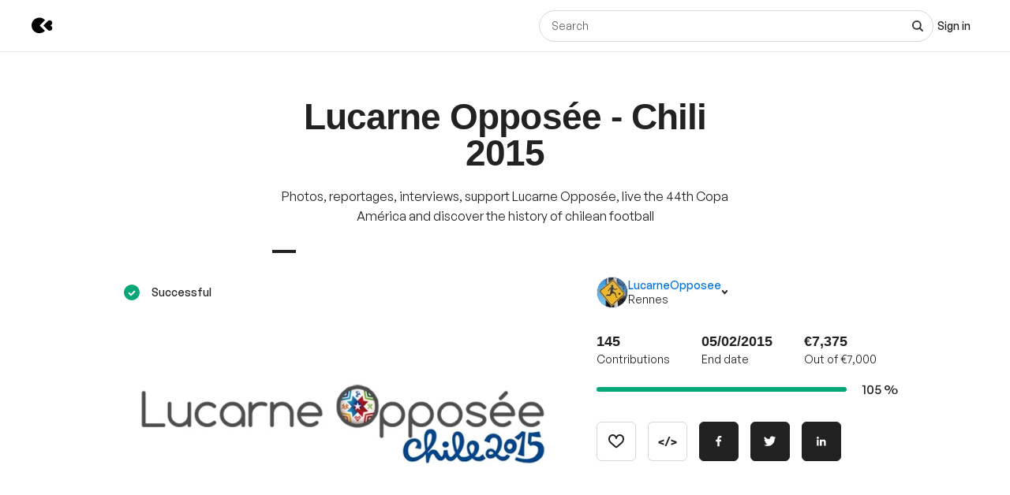

--- FILE ---
content_type: text/css
request_url: https://djxmmoom3injc.cloudfront.net/assets/reset-55b91f020f86bea0920e117288309f1afafac96b1e39aed34da4466bf0905281.css
body_size: 518
content:
/* http://meyerweb.com/eric/tools/css/reset/
   v2.0 | 20110126
   License: none (public domain)
*/
/* line 7, app/assets/stylesheets/reset.scss */
html, body, div, span, applet, object, iframe,
h1, h2, h3, h4, h5, h6, p, blockquote, pre,
a, abbr, acronym, address, big, cite, code,
del, dfn, em, img, ins, kbd, q, s, samp,
small, strike, strong, sub, sup, tt, var,
b, u, i, center,
dl, dt, dd, ol, ul, li,
fieldset, form, label, legend,
table, caption, tbody, tfoot, thead, tr, th, td,
article, aside, canvas, details, embed,
figure, figcaption, footer, header, hgroup,
menu, nav, output, ruby, section, summary,
time, mark, audio, video {
  margin: 0;
  padding: 0;
  border: 0;
  font-size: 100%;
  font: inherit;
  vertical-align: baseline;
}

/* HTML5 display-role reset for older browsers */
/* line 28, app/assets/stylesheets/reset.scss */
article, aside, details, figcaption, figure,
footer, header, hgroup, menu, nav, section {
  display: block;
}

/* line 32, app/assets/stylesheets/reset.scss */
body {
  line-height: 1;
}

/* line 35, app/assets/stylesheets/reset.scss */
ol, ul {
  list-style: none;
}

/* line 38, app/assets/stylesheets/reset.scss */
blockquote, q {
  quotes: none;
}

/* line 41, app/assets/stylesheets/reset.scss */
blockquote:before, blockquote:after,
q:before, q:after {
  content: '';
  content: none;
}

/* line 46, app/assets/stylesheets/reset.scss */
table {
  border-collapse: collapse;
  border-spacing: 0;
}


--- FILE ---
content_type: text/css
request_url: https://djxmmoom3injc.cloudfront.net/webpack_assets/builds/app-kitten-2c2460ec01a32cb5.css
body_size: 4980
content:
html{min-height:-webkit-fill-available;overscroll-behavior:none}a,a:hover,a:focus{text-decoration:none}form{padding:0}button{margin:0;padding:0;border:none;font:inherit;color:inherit;background-color:transparent}abbr{text-decoration:none}img[alt]:not([alt='']){font-family:GeneralSans;font-weight:lighter;font-size:12px}img[alt]:not([alt=''])::before{width:100%;height:100%;display:flex;justify-content:center;align-items:center;box-sizing:border-box;padding:2em}@font-face {font-family:'GeneralSans';font-weight:400;font-display:fallback;font-style:normal;src:url(https://djxmmoom3injc.cloudfront.net/webpack_assets/builds/eb38d80f1efefe0e.woff2) format('woff2'),url(https://djxmmoom3injc.cloudfront.net/webpack_assets/builds/f134b2c51a52f156.woff) format('woff')}@font-face {font-family:'GeneralSans';font-weight:500;font-display:fallback;font-style:normal;src:url(https://djxmmoom3injc.cloudfront.net/webpack_assets/builds/c769b9ad37242ab7.woff2) format('woff2'),url(https://djxmmoom3injc.cloudfront.net/webpack_assets/builds/b9031fabb78447d4.woff) format('woff')}@font-face {font-family:'GeneralSans';font-weight:700;font-display:fallback;font-style:normal;src:url(https://djxmmoom3injc.cloudfront.net/webpack_assets/builds/bd2e31d9f13a7622.woff2) format('woff2'),url(https://djxmmoom3injc.cloudfront.net/webpack_assets/builds/585130ff465f2527.woff) format('woff')}@font-face {font-family:'AntiqueOlive';font-weight:600;font-display:fallback;src:url(https://djxmmoom3injc.cloudfront.net/webpack_assets/builds/397f1efe9714dbd7.woff2) format('woff2'),url(https://djxmmoom3injc.cloudfront.net/webpack_assets/builds/4893ae77fa6c641f.woff) format('woff')}:root{--color-grey-100:#fbfbfb;--color-grey-200:#f6f6f6;--color-grey-300:#eee;--color-grey-400:#d8d8d8;--color-grey-500:#b8b8b8;--color-grey-600:#949494;--color-grey-700:#636363;--color-grey-800:#2d2d2d;--color-grey-900:#222;--color-grey-000:#fff;--color-success-100:#e4fbf4;--color-success-300:#a4e7d3;--color-success-500:#08a777;--color-success-700:#0e7758;--color-success-900:#004933;--color-news-100:#e7f1ff;--color-news-300:#7bb3ff;--color-news-500:#1f93ff;--color-news-700:#0050bd;--color-news-900:#003a88;--color-primary-100:#e7f1ff;--color-primary-300:#7bb3ff;--color-primary-500:#1f93ff;--color-primary-700:#0050bd;--color-primary-900:#003a88;--color-warning-100:#fff9e2;--color-warning-300:#ffe997;--color-warning-500:#ffb800;--color-warning-700:#af8b00;--color-warning-900:#6d5700;--color-danger-100:#ffe9ef;--color-danger-300:#ffb8cb;--color-danger-500:#f60044;--color-danger-700:#d8043e;--color-danger-900:#a8002e;--border-width:1px;--border:var(--border-width) solid var(--color-grey-400);--border-hover:var(--border-width) solid var(--color-grey-500);--border-active:var(--border-width) solid var(--color-grey-600);--border-hover-primary:var(--border-width) solid var(--color-primary-300);--border-active-primary:var(--border-width) solid var(--color-primary-500);--border-light:var(--border-width) solid var(--color-grey-300);--border-danger:var(--border-width) solid var(--color-danger-500);--border-success:var(--border-width) solid var(--color-success-500);--border-warning:var(--border-width) solid var(--color-warning-500);--border-disabled:var(--border-width) solid var(--color-grey-400);--border-disabled-active:var(--border-width) solid var(--color-grey-500);--border-radius-xs:0.25rem;--border-radius-s:0.375rem;--border-radius-m:0.5rem;--border-radius-l:0.625rem;--border-radius-xl:1rem;--border-radius-rounded:624.9375rem;--outline:auto;--outline-input:2px solid var(--color-grey-900);--outline-offset:0;--outline-offset-input:-2px;--transition-timing:0.2s;--transition-timing-function:ease;--transition:var(--transition-timing) var(--transition-timing-function);--box-shadow-xs:0 0 0.625rem rgba(0,0,0,.08);--box-shadow-s:0 0 1.25rem rgba(0,0,0,.08);--box-shadow-m:0 0 1.875rem rgba(0,0,0,.08);--box-shadow-l:0 0 2.5rem rgba(0,0,0,.08);--box-shadow-xl:0 0 3.125rem rgba(0,0,0,.08);--box-shadow-hover-xs:0 0 0.625rem rgba(0,0,0,.15);--box-shadow-hover-s:0 0 1.25rem rgba(0,0,0,.15);--box-shadow-hover-m:0 0 1.875rem rgba(0,0,0,.15);--box-shadow-hover-l:0 0 2.5rem rgba(0,0,0,.15);--box-shadow-hover-xl:0 0 3.125rem rgba(0,0,0,.15);--spacing-0:0;--spacing-1:0.125rem;--spacing-2:0.25rem;--spacing-3:0.5rem;--spacing-4:0.75rem;--spacing-5:1rem;--spacing-6:1.25rem;--spacing-7:1.5rem;--spacing-8:2rem;--spacing-9:2.5rem;--spacing-10:3rem;--spacing-11:3.5rem;--spacing-12:4rem;--font-family-generalsans:General Sans,sans-serif;--font-family-antiqueolive:Antique olive,sans-serif;--font-headline-small:var(--font-weight-600) var(--font-size-12) var(--font-family-generalsans);--font-title-x-large:var(--font-weight-600) var(--font-size-11)/var(--line-height-8) var(--font-family-generalsans);--font-title-large:var(--font-weight-600) var(--font-size-10)/var(--line-height-7) var(--font-family-generalsans);--font-title-medium:var(--font-weight-600) var(--font-size-9)/var(--line-height-6) var(--font-family-generalsans);--font-title-small:var(--font-weight-600) var(--font-size-8)/var(--line-height-5) var(--font-family-generalsans);--font-subtitle-large:var(--font-weight-600) var(--font-size-7)/var(--line-height-5) var(--font-family-generalsans);--font-subtitle-medium:var(--font-weight-600) var(--font-size-6)/var(--line-height-4) var(--font-family-generalsans);--font-body-x-large:var(--font-weight-400) var(--font-size-6)/var(--line-height-5) var(--font-family-generalsans);--font-body-large:var(--font-weight-400) var(--font-size-4)/var(--line-height-3) var(--font-family-generalsans);--font-body-medium:var(--font-weight-400) var(--font-size-3)/var(--line-height-2) var(--font-family-generalsans);--font-body-small:var(--font-weight-400) var(--font-size-2)/var(--line-height-1) var(--font-family-generalsans);--font-label-large:var(--font-weight-500) var(--font-size-4)/var(--line-height-4) var(--font-family-generalsans);--font-label-medium:var(--font-weight-500) var(--font-size-3)/var(--line-height-3) var(--font-family-generalsans);--font-label-small:var(--font-weight-500) var(--font-size-2)/var(--line-height-2) var(--font-family-generalsans);--font-info-small:var(--font-weight-400) var(--font-size-2)/var(--line-height-1) var(--font-family-generalsans);--font-weight-400:400;--font-weight-500:500;--font-weight-600:600;--font-weight-700:700;--font-size-1:0.6875rem;--font-size-2:0.75rem;--font-size-3:0.875rem;--font-size-4:1rem;--font-size-5:1.125rem;--font-size-6:1.25rem;--font-size-7:1.5rem;--font-size-8:1.75rem;--font-size-9:2rem;--font-size-10:2.25rem;--font-size-11:2.875rem;--font-size-12:4rem;--line-height-1:1rem;--line-height-2:1.125rem;--line-height-3:1.25rem;--line-height-4:1.375rem;--line-height-5:1.5rem;--line-height-6:1.875rem;--line-height-7:2.125rem;--line-height-8:2.875rem;--line-height-9:auto}.k-u-a11y-visuallyHidden:not(:focus):not(:active){clip:rect(0 0 0 0);-webkit-clip-path:inset(100%);clip-path:inset(100%);height:1px;overflow:hidden;position:absolute;white-space:nowrap;width:1px}.k-u-alignSelf-center{align-self:center !important}.k-u-alignSelf-start{align-self:flex-start !important}@media (max-width:639px){.k-u-alignSelf-stretch\@xs-down{align-self:stretch !important}}.k-u-background-color-background1{background-color:var(--color-grey-000,#fff) !important}.k-u-background-color-background2{background-color:var(--color-grey-100,#fbfbfb) !important}.k-u-background-color-background3{background-color:var(--color-grey-200,#f6f6f6) !important}.k-u-background-color-primary6{background-color:var(--color-primary-100,#e8f7fe) !important}.k-u-border-none{border:none !important}.k-u-cursor-pointer{cursor:pointer !important}.k-u-cursor-not-allowed{cursor:not-allowed !important}.k-u-flex-justifyContent-center{justify-content:center !important}.k-u-flex-justifyContent-start{justify-content:flex-start !important}.k-u-flex-justifyContent-end{justify-content:flex-end !important}.k-u-flex-justifyContent-sb{justify-content:space-between !important}@media (max-width:1079px){.k-u-flex-justifyContent-center\@m-down{justify-content:center !important}}@media (max-width:767px){.k-u-flex-justifyContent-center\@s-down{justify-content:center !important}.k-u-flex-justifyContent-start\@s-down{justify-content:flex-start !important}}@media (min-width:1080px){.k-u-flex-justifyContent-end\@l-up{justify-content:flex-end !important}.k-u-flex-justifyContent-sb\@l-up{justify-content:space-between !important}}.k-u-flex-alignItems-center{align-items:center !important}.k-u-flex-alignItems-start{align-items:flex-start !important}.k-u-flex-alignItems-end{align-items:flex-end !important}.k-u-flex-alignItems-baseline{align-items:baseline !important}.k-u-flex-direction-row{flex-direction:row !important}.k-u-flex-direction-column{flex-direction:column !important}@media (max-width:1079px){.k-u-flex-direction-column\@m-down{flex-direction:column !important}}@media (max-width:767px){.k-u-flex-direction-column\@s-down{flex-direction:column !important}}@media (min-width:1080px){.k-u-flex-direction-row\@l-up{flex-direction:row !important}}.k-u-flex-wrap-wrap{flex-wrap:wrap !important}@media (max-width:767px){.k-u-flex-wrap-wrap\@s-down{flex-wrap:wrap !important}}.k-u-flex-gap-none{gap:0 !important}.k-u-flex-gap-noneHalf{gap:.3125rem !important}.k-u-flex-gap-single{gap:.625rem !important}.k-u-flex-gap-singleHalf{gap:.9375rem !important}.k-u-flex-gap-double{gap:1.25rem !important}.k-u-flex-gap-quadruple{gap:2.5rem !important}@media (min-width:640px){.k-u-flex-gap-triple\@s-up{gap:1.875rem !important}}.k-u-flex-grow-single{flex-grow:1 !important}.k-u-flex-shrink-none{flex-shrink:0 !important}.k-u-image-responsive{display:block !important;height:auto !important;max-width:100% !important}.k-u-link{font-family:GeneralSans,Helvetica,Arial,sans-serif !important;font-weight:500 !important;text-decoration:none !important}.k-u-link:focus-visible{outline:auto !important}.k-u-link-font1{color:var(--color-grey-900,#222) !important;transition:color var(--transition) !important}.k-u-link-font1:focus,.k-u-link-font1:hover{color:var(--color-primary-500,#19b4fa) !important}.k-u-link-primary1{color:var(--color-primary-700,#05a8e6) !important;transition:color var(--transition) !important}.k-u-link-primary1:focus,.k-u-link-primary1:hover{color:var(--color-primary-900,#0496cc) !important}.k-u-link-background1{color:var(--color-grey-000,#fff) !important;transition:color var(--transition) !important}.k-u-link-background1:focus,.k-u-link-background1:hover{color:var(--color-primary-500,#19b4fa) !important}.k-u-reset-button{background-color:transparent;border:none;color:inherit;cursor:pointer;font:inherit;margin:0;padding:0;text-align:initial}.k-u-reset-button:focus-visible{outline:auto}.k-u-m-t-8{margin-top:var(--spacing-8) !important}.k-u-margin-none{margin:0 !important}.k-u-margin-vertical-single{margin-block:.625rem !important}.k-u-margin-vertical-double{margin-block:1.25rem !important}.k-u-margin-vertical-triple{margin-block:1.875rem !important}.k-u-margin-vertical-quadruple{margin-block:2.5rem !important}.k-u-margin-vertical-quintuple{margin-block:3.125rem !important}.k-u-margin-vertical-octuple{margin-block:5rem !important}.k-u-margin-vertical-decuple{margin-block:6.25rem !important}.k-u-margin-horizontal-double{margin-inline:1.25rem !important}.k-u-margin-horizontal-auto{margin-inline:auto !important}.k-u-margin-top-none{margin-top:0 !important}.k-u-margin-top-noneHalf{margin-top:.3125rem !important}.k-u-margin-top-single{margin-top:.625rem !important}.k-u-margin-top-singleHalf{margin-top:.9375rem !important}.k-u-margin-top-double{margin-top:1.25rem !important}.k-u-margin-top-triple{margin-top:1.875rem !important}.k-u-margin-top-quadruple{margin-top:2.5rem !important}.k-u-margin-top-quintuple{margin-top:3.125rem !important}.k-u-margin-top-sextuple{margin-top:3.75rem !important}.k-u-margin-top-sextupleHalf{margin-top:4.0625rem !important}.k-u-margin-top-octuple{margin-top:5rem !important}.k-u-margin-top-nonuple{margin-top:5.625rem !important}.k-u-margin-top-negativeSingle{margin-top:-.625rem !important}.k-u-margin-bottom-none{margin-bottom:0 !important}.k-u-margin-bottom-noneHalf{margin-bottom:.3125rem !important}.k-u-margin-bottom-single{margin-bottom:.625rem !important}.k-u-margin-bottom-singleHalf{margin-bottom:.9375rem !important}.k-u-margin-bottom-double{margin-bottom:1.25rem !important}.k-u-margin-bottom-triple{margin-bottom:1.875rem !important}.k-u-margin-bottom-tripleHalf{margin-bottom:2.1875rem !important}.k-u-margin-bottom-quadruple{margin-bottom:2.5rem !important}.k-u-margin-bottom-quintuple{margin-bottom:3.125rem !important}.k-u-margin-bottom-octuple{margin-bottom:5rem !important}.k-u-margin-left-none{margin-left:0 !important}.k-u-margin-left-noneHalf{margin-left:.3125rem !important}.k-u-margin-left-single{margin-left:.625rem !important}.k-u-margin-left-singleHalf{margin-left:.9375rem !important}.k-u-margin-left-double{margin-left:1.25rem !important}.k-u-margin-left-doubleHalf{margin-left:1.5625rem !important}.k-u-margin-left-triple{margin-left:1.875rem !important}.k-u-margin-right-noneHalf{margin-right:.3125rem !important}.k-u-margin-right-single{margin-right:.625rem !important}.k-u-margin-right-singleHalf{margin-right:.9375rem !important}.k-u-margin-right-triple{margin-right:1.875rem !important}@media (max-width:1439px){.k-u-margin-top-triple\@l-down{margin-top:1.875rem !important}}@media (max-width:1079px){.k-u-margin-top-double\@m-down{margin-top:1.25rem !important}.k-u-margin-top-triple\@m-down{margin-top:1.875rem !important}.k-u-margin-top-quintuple\@m-down{margin-top:3.125rem !important}.k-u-margin-top-decuple\@m-down{margin-top:6.25rem !important}.k-u-margin-bottom-double\@m-down{margin-bottom:1.25rem !important}.k-u-margin-bottom-triple\@m-down{margin-bottom:1.875rem !important}.k-u-margin-bottom-quadruple\@m-down{margin-bottom:2.5rem !important}}@media (max-width:767px){.k-u-margin-horizontal-single\@s-down{margin-inline:.625rem !important}.k-u-margin-top-single\@s-down{margin-top:.625rem !important}.k-u-margin-top-singleHalf\@s-down{margin-top:.9375rem !important}.k-u-margin-top-triple\@s-down{margin-top:1.875rem !important}.k-u-margin-bottom-single\@s-down{margin-bottom:.625rem !important}}@media (max-width:639px){.k-u-margin-vertical-double\@xs-down{margin-block:1.25rem !important}.k-u-margin-top-single\@xs-down{margin-top:.625rem !important}.k-u-margin-top-triple\@xs-down{margin-top:1.875rem !important}.k-u-margin-bottom-double\@xs-down{margin-bottom:1.25rem !important}.k-u-margin-bottom-triple\@xs-down{margin-bottom:1.875rem !important}}@media (min-width:400px){.k-u-margin-bottom-single\@xs-up{margin-bottom:.625rem !important}}@media (min-width:640px){.k-u-margin-top-triple\@s-up{margin-top:1.875rem !important}.k-u-margin-top-quintuple\@s-up{margin-top:3.125rem !important}.k-u-margin-top-octuple\@s-up{margin-top:5rem !important}.k-u-margin-top-decuple\@s-up{margin-top:6.25rem !important}.k-u-margin-bottom-none\@s-up{margin-bottom:0 !important}.k-u-margin-bottom-single\@s-up{margin-bottom:.625rem !important}.k-u-margin-bottom-double\@s-up{margin-bottom:1.25rem !important}.k-u-margin-bottom-doubleHalf\@s-up{margin-bottom:1.5625rem !important}.k-u-margin-bottom-triple\@s-up{margin-bottom:1.875rem !important}.k-u-margin-bottom-quadruple\@s-up{margin-bottom:2.5rem !important}.k-u-margin-bottom-quintuple\@s-up{margin-bottom:3.125rem !important}.k-u-margin-bottom-octuple\@s-up{margin-bottom:5rem !important}.k-u-margin-bottom-decuple\@s-up{margin-bottom:6.25rem !important}.k-u-margin-left-single\@s-up{margin-left:.625rem !important}.k-u-margin-left-triple\@s-up{margin-left:1.875rem !important}.k-u-margin-right-single\@s-up{margin-right:.625rem !important}}@media (min-width:768px){.k-u-margin-top-none\@m-up{margin-top:0 !important}.k-u-margin-top-quintuple\@m-up{margin-top:3.125rem !important}.k-u-margin-bottom-single\@m-up{margin-bottom:.625rem !important}.k-u-margin-bottom-triple\@m-up{margin-bottom:1.875rem !important}}@media (min-width:1080px){.k-u-margin-top-sextuple\@l-up{margin-top:3.75rem !important}.k-u-margin-top-nonuple\@l-up{margin-top:5.625rem !important}.k-u-margin-top-decuple\@l-up{margin-top:6.25rem !important}.k-u-margin-bottom-triple\@l-up{margin-bottom:1.875rem !important}.k-u-margin-bottom-tripleHalf\@l-up{margin-bottom:2.1875rem !important}.k-u-margin-bottom-decuple\@l-up{margin-bottom:6.25rem !important}}.k-u-padding-vertical-triple{padding-block:1.875rem !important}.k-u-padding-horizontal-triple{padding-inline:1.875rem !important}.k-u-padding-top-none{padding-top:0 !important}.k-u-padding-bottom-none{padding-bottom:0 !important}@media (max-width:1079px){.k-u-padding-horizontal-double\@m-down{padding-inline:1.25rem !important}}.k-u-align-center{text-align:center !important}.k-u-align-left{text-align:left !important}.k-u-align-right{text-align:right !important}@media (max-width:1079px){.k-u-align-center\@m-down{text-align:center !important}}@media (max-width:767px){.k-u-align-center\@s-down{text-align:center !important}}@media (max-width:639px){.k-u-align-center\@xs-down{text-align:center !important}}@media (min-width:640px){.k-u-align-center\@s-up{text-align:center !important}.k-u-align-left\@s-up{text-align:left !important}}@media (min-width:1080px){.k-u-align-left\@l-up{text-align:left !important}}.k-u-align-center-block{margin-left:auto !important;margin-right:auto !important}.k-u-color-font1{color:var(--color-grey-900,#222) !important}.k-u-color-font2{color:var(--color-grey-500,#b8b8b8) !important}.k-u-color-primary1{color:var(--color-primary-500,#19b4fa) !important}.k-u-color-background1{color:var(--color-grey-000,#fff) !important}.k-u-color-error{color:var(--color-danger-500,#ff0046) !important}.k-u-color-valid{color:var(--color-success-500,#61d079) !important}.k-u-decoration-underline{text-decoration:underline !important}.k-u-decoration-none{text-decoration:none !important}.k-u-font-setting-tnum{font-feature-settings:"tnum" !important}.k-u-line-height-normal{line-height:normal !important}.k-u-line-height-1-25{line-height:1.25 !important}.k-u-line-height-1-3{line-height:1.3 !important}.k-u-line-height-1-4{line-height:1.4 !important}.k-u-clamp,.k-u-clamp-1,.k-u-clamp-2{-webkit-line-clamp:var(--line-clamp,3) !important;-webkit-box-orient:vertical !important;display:-webkit-box !important;overflow:hidden !important;overflow-wrap:anywhere !important;text-overflow:ellipsis !important}.k-u-clamp-1{--line-clamp:1}.k-u-clamp-2{--line-clamp:2}.k-u-ellipsis{overflow:hidden !important;text-overflow:ellipsis !important}.k-u-ellipsis{white-space:nowrap !important}.k-u-size-giant{font-size:1.5rem !important}.k-u-size-huge{font-size:1.25rem !important}.k-u-size-large{font-size:1.125rem !important}.k-u-size-medium{font-size:1rem !important}.k-u-size-small{font-size:.875rem !important}.k-u-size-micro{font-size:.75rem !important}.k-u-size-nano{font-size:.6875rem !important}.k-u-style-normal{font-style:normal !important}.k-u-style-italic{font-style:italic !important}.k-u-transform-uppercase{text-transform:uppercase !important}.k-u-transform-capitalize{text-transform:capitalize !important}.k-u-weight-400{font-family:GeneralSans,Helvetica,Arial,sans-serif !important;font-weight:400 !important}.k-u-weight-500{font-family:GeneralSans,Helvetica,Arial,sans-serif !important;font-weight:500 !important}.k-u-strong,.k-u-weight-600{font-family:GeneralSans,Helvetica,Arial,sans-serif !important;font-weight:600 !important}.k-u-weight-700{font-family:GeneralSans,Helvetica,Arial,sans-serif !important;font-weight:700 !important;letter-spacing:.01rem !important}.k-u-color-grey-100{color:var(--color-grey-100) !important}.k-u-color-grey-200{color:var(--color-grey-200) !important}.k-u-color-grey-300{color:var(--color-grey-300) !important}.k-u-color-grey-400{color:var(--color-grey-400) !important}.k-u-color-grey-500{color:var(--color-grey-500) !important}.k-u-color-grey-600{color:var(--color-grey-600) !important}.k-u-color-grey-700{color:var(--color-grey-700) !important}.k-u-color-grey-800{color:var(--color-grey-800) !important}.k-u-color-grey-900{color:var(--color-grey-900) !important}.k-u-color-grey-000{color:var(--color-grey-000) !important}.k-u-color-success-100{color:var(--color-success-100) !important}.k-u-color-success-300{color:var(--color-success-300) !important}.k-u-color-success-500{color:var(--color-success-500) !important}.k-u-color-success-700{color:var(--color-success-700) !important}.k-u-color-success-900{color:var(--color-success-900) !important}.k-u-color-primary-100{color:var(--color-primary-100) !important}.k-u-color-primary-300{color:var(--color-primary-300) !important}.k-u-color-primary-500{color:var(--color-primary-500) !important}.k-u-color-primary-700{color:var(--color-primary-700) !important}.k-u-color-primary-900{color:var(--color-primary-900) !important}.k-u-color-warning-100{color:var(--color-warning-100) !important}.k-u-color-warning-300{color:var(--color-warning-300) !important}.k-u-color-warning-500{color:var(--color-warning-500) !important}.k-u-color-warning-700{color:var(--color-warning-700) !important}.k-u-color-warning-900{color:var(--color-warning-900) !important}.k-u-color-danger-100{color:var(--color-danger-100) !important}.k-u-color-danger-300{color:var(--color-danger-300) !important}.k-u-color-danger-500{color:var(--color-danger-500) !important}.k-u-color-danger-700{color:var(--color-danger-700) !important}.k-u-color-danger-900{color:var(--color-danger-900) !important}.k-u-font-family-generalsans{font-family:var(--font-family-generalsans) !important}.k-u-font-family-antiqueolive{font-family:var(--font-family-antiqueolive) !important}.k-u-font-title-large{font:var(--font-title-large) !important}.k-u-font-subtitle-medium{font:var(--font-subtitle-medium) !important}.k-u-font-label-medium{font:var(--font-label-medium) !important}.k-u-font-weight-700{font-weight:var(--font-weight-700) !important}.k-u-font-size-7{font-size:var(--font-size-7) !important}.k-u-line-height-1{line-height:var(--line-height-1) !important}.k-u-box-shadow-s{box-shadow:var(--box-shadow-s) !important}.k-u-letter-spacing-10{letter-spacing:.1em !important}.k-u-block{display:block !important}.k-u-flex{display:flex !important}.k-u-grid{display:grid !important}.k-u-hidden{display:none !important}@media (max-width:1079px){.k-u-hidden\@m-down{display:none !important}}@media (max-width:767px){.k-u-hidden\@s-down{display:none !important}}@media (max-width:639px){.k-u-hidden\@xs-down{display:none !important}}@media (min-width:640px){.k-u-flex\@s-up{display:flex !important}.k-u-hidden\@s-up{display:none !important}}@media (min-width:768px){.k-u-hidden\@m-up{display:none !important}}@media (min-width:1080px){.k-u-hidden\@l-up{display:none !important}}:root{--rdp-cell-size:40px;--rdp-accent-color:#0000ff;--rdp-background-color:#e7edff;--rdp-accent-color-dark:#3003e1;--rdp-background-color-dark:#180270;--rdp-outline:2px solid var(--rdp-accent-color);--rdp-outline-selected:2px solid rgba(0,0,0,0.75)}.rdp-button{border:2px solid transparent}.rdp-button[aria-disabled='true']{opacity:0.25;pointer-events:none}.rdp-button:not([aria-disabled='true']){cursor:pointer}.rdp-button:focus,.rdp-button:active{color:inherit;border:var(--rdp-outline);background-color:var(--rdp-background-color)}.rdp-button:hover:not([aria-disabled='true']){background-color:var(--rdp-background-color)}.rdp-caption_label{position:relative;z-index:1;display:inline-flex;align-items:center;margin:0;padding:0 0.25em;white-space:nowrap;color:currentColor;border:0;border:2px solid transparent;font-family:inherit;font-size:140%;font-weight:bold}.rdp-head_cell{vertical-align:middle;text-transform:uppercase;font-size:0.75em;font-weight:700;text-align:center;height:100%;height:var(--rdp-cell-size);padding:0}.rdp-cell{width:var(--rdp-cell-size);height:100%;height:var(--rdp-cell-size);padding:0;text-align:center}.rdp-day_range_end.rdp-day_range_start{border-radius:100%}.rdp-day_range_middle{border-radius:0}:root{--color-cyan-100:#caf4fe;--color-coral-100:#ffebe0;--font-family-generalsans:"GeneralSans",sans-serif;--font-family-antiqueolive:"AntiqueOlive",sans-serif}body{color:var(--color-text,#222);position:relative;overscroll-behavior:none}h1,h2,h3,h4,h5,h6{color:var(--color-text,#222);word-wrap:normal}.kiss-RichText{--font:GeneralSans,Helvetica,Arial,sans-serif;--text-basis:16;--px-to-rem:calc(1rem / var(--text-basis));font-family:var(--font,'GeneralSans,Helvetica,Arial,sans-serif');font-size:calc(18 * var(--px-to-rem));font-weight:400;line-height:1.6}@media (min-width:640px){.kiss-RichText{font-size:calc(20 * var(--px-to-rem));line-height:1.6}}.kiss-RichText p{font-family:var(--font,'GeneralSans,Helvetica,Arial,sans-serif');font-size:calc(18 * var(--px-to-rem));font-weight:400;line-height:1.6;margin-bottom:calc(10 * var(--px-to-rem));margin-top:calc(10 * var(--px-to-rem))}@media (min-width:640px){.kiss-RichText p{font-size:calc(20 * var(--px-to-rem));line-height:1.6}}.kiss-RichText a{color:var(--color-link,#1f93ff);transition:color .4s}.kiss-RichText a:focus,.kiss-RichText a:hover{color:var(--color-link-hover,#004c92)}.kiss-RichText b,.kiss-RichText strong{font-weight:600}.kiss-RichText i,.kiss-RichText em{font-style:italic}.kiss-RichText u{text-decoration:underline}.kiss-RichText h2{font-family:var(--font,'GeneralSans,Helvetica,Arial,sans-serif');font-size:calc(28 * var(--px-to-rem));font-weight:600;letter-spacing:.0calc(1 * var(--px-to-rem));line-height:1.2;margin-bottom:calc(10 * var(--px-to-rem));margin-top:calc(20 * var(--px-to-rem))}@media (min-width:640px){.kiss-RichText h2{font-size:calc(36 * var(--px-to-rem));line-height:1.2}}.kiss-RichText h3{font-family:var(--font,'GeneralSans,Helvetica,Arial,sans-serif');font-size:calc(24 * var(--px-to-rem));font-weight:400;line-height:1.2;margin-bottom:calc(10 * var(--px-to-rem));margin-top:calc(20 * var(--px-to-rem))}@media (min-width:640px){.kiss-RichText h3{font-size:calc(28 * var(--px-to-rem));line-height:1.2}}.kiss-RichText h4{font-family:var(--font,'GeneralSans,Helvetica,Arial,sans-serif');font-size:calc(20 * var(--px-to-rem));font-weight:400;line-height:1.2;margin-bottom:calc(10 * var(--px-to-rem));margin-top:calc(20 * var(--px-to-rem))}@media (min-width:640px){.kiss-RichText h4{font-size:calc(24 * var(--px-to-rem));line-height:1.2}}.kiss-RichText ol{font-weight:400;list-style:decimal;margin-bottom:calc(20 * var(--px-to-rem));margin-left:calc(20 * var(--px-to-rem));margin-top:calc(20 * var(--px-to-rem))}.kiss-RichText ol li{line-height:1.5;margin-bottom:calc(10 * var(--px-to-rem));margin-top:calc(10 * var(--px-to-rem))}.kiss-RichText ol li>div{display:unset}.kiss-RichText ul{font-family:var(--font,'GeneralSans,Helvetica,Arial,sans-serif');font-weight:400;list-style:none;margin:calc(20 * var(--px-to-rem)) 0;padding:0;text-align:left}.kiss-RichText ul li{display:block;margin:calc(5 * var(--px-to-rem)) calc(1 * var(--px-to-rem))}.kiss-RichText ul li:before{background-color:#222;border-radius:50%;box-sizing:border-box;content:"";display:inline-block;height:calc(6 * var(--px-to-rem));margin-left:calc(-1 * var(--px-to-rem));margin-right:calc(10 * var(--px-to-rem));vertical-align:middle;width:calc(6 * var(--px-to-rem))}.kiss-RichText ul li>div{display:unset}.kiss-RichText img{display:block !important;max-width:100% !important;height:auto !important;display:inline-block}.kiss-RichText iframe,.kiss-RichText object{width:100%}.kiss-RichText blockquote{border-left:calc(4 * var(--px-to-rem)) solid var(--color-border,#eee);font-style:italic;margin-bottom:calc(20 * var(--px-to-rem));margin-top:calc(20 * var(--px-to-rem));padding-left:calc(20 * var(--px-to-rem))}.kiss-RichText blockquote p+span[data-offset-key]>span[data-text]{display:none}.kiss-RichText hr{border:2px solid var(--color-border,#eee);float:none;margin-bottom:calc(20 * var(--px-to-rem));margin-top:calc(20 * var(--px-to-rem));width:auto}.kiss-RichText>:last-child{margin-bottom:0}.kiss-RichText figure{margin:calc(50 * var(--px-to-rem)) 0}.kiss-RichText .draft-align-center div{text-align:center}.kiss-RichText .draft-align-left div{text-align:left}.kiss-RichText .draft-align-right div{text-align:right}.kiss-RichText .public-DraftStyleDefault-block{white-space:pre-line}


/*# sourceMappingURL=app-kitten-2c2460ec01a32cb5.css.map*/

--- FILE ---
content_type: text/css
request_url: https://djxmmoom3injc.cloudfront.net/assets/outdated-browser-rework-6ffd0fe154f1058a64a1a63c9c9a64fdd0deb19dfcd8d8d462490c0aef0a67c9.css
body_size: 381
content:
/**
 * Styles from
 * https://github.com/mikemaccana/outdated-browser-rework/
 * Commit 911e135, 7 Aug 2019
 */


#outdated {
  font-family: "GeneralSans", Helvetica, Arial, sans-serif;
  font-weight: 600;
  position: absolute;
  background-color: #19b4fa;
  color: white;
  display: none;
  overflow: hidden;
  left: 0;
  position: fixed;
  text-align: center;
  top: 0;
  width: 100%;
  z-index: 1500;
  padding: 66px 24px 80px 0; }
  #outdated .vertical-center {
    display: table-cell;
    text-align: center;
    vertical-align: middle; }
  #outdated h6 {
    font-size: 28px;
    line-height: 28px;
    margin: 12px 0; }
  #outdated p {
    font-size: 16px;
    font-weight: 400;
    line-height: 12px;
    margin: 0; }
  #outdated #buttonUpdateBrowser {
    border: 2px solid white;
    color: white;
    cursor: pointer;
    display: block;
    margin: 30px auto 0;
    padding: 10px 20px;
    position: relative;
    text-decoration: none;
    width: 230px;
    font-weight: 600; }
    #outdated #buttonUpdateBrowser:hover {
      background-color: white;
      color: #19b4fa; }
  #outdated .last,
  #outdated #buttonCloseUpdateBrowser {
    display: none; }


--- FILE ---
content_type: application/javascript
request_url: https://stonly.com/js/widget/v2/widget-ad7bf9977d31c005706d.stonly.js
body_size: 65479
content:
(window.jsonpStonlyWidget=window.jsonpStonlyWidget||[]).push([[2],{153:function(e,t,n){"use strict";n.d(t,"g",(function(){return s})),n.d(t,"b",(function(){return d})),n.d(t,"t",(function(){return l})),n.d(t,"c",(function(){return f})),n.d(t,"z",(function(){return g})),n.d(t,"p",(function(){return p})),n.d(t,"D",(function(){return v})),n.d(t,"E",(function(){return b})),n.d(t,"A",(function(){return m})),n.d(t,"o",(function(){return h})),n.d(t,"u",(function(){return w})),n.d(t,"r",(function(){return O})),n.d(t,"w",(function(){return y})),n.d(t,"d",(function(){return j})),n.d(t,"e",(function(){return I})),n.d(t,"f",(function(){return E})),n.d(t,"s",(function(){return x})),n.d(t,"v",(function(){return L})),n.d(t,"B",(function(){return T})),n.d(t,"C",(function(){return S})),n.d(t,"F",(function(){return R})),n.d(t,"j",(function(){return C})),n.d(t,"y",(function(){return D})),n.d(t,"i",(function(){return k})),n.d(t,"h",(function(){return P})),n.d(t,"l",(function(){return _})),n.d(t,"k",(function(){return N})),n.d(t,"q",(function(){return A})),n.d(t,"n",(function(){return W})),n.d(t,"m",(function(){return z})),n.d(t,"x",(function(){return U})),n.d(t,"a",(function(){return M}));var r,i,o,c,a=n(0),u=n.n(a),s={GUIDE:"GUIDE",EXPLANATION_LIST:"EXPLANATION_LIST",KNOWLEDGE_BASE:"KNOWLEDGE_BASE",GUIDED_TOUR:"GUIDED_TOUR",LINK:"LINK",NONE:"NONE",ARTICLE:"ARTICLE"},d={HIGHLIGHT:"HIGHLIGHT",UNDERLINE:"UNDERLINE",ICON:"ICON",GUIDED_TOUR:"GUIDED_TOUR",BANNER:"BANNER"},l={QUESTION_MARK:"QUESTION_MARK",WARNING:"WARNING",INFO:"INFO"},f={TOP:"TOP",BOTTOM:"BOTTOM"},g={nextToTrigger:"NEXT_TO_TRIGGER",modal:"MODAL",bottomRight:"BOTTOM_RIGHT",bottomLeft:"BOTTOM_LEFT",bottomCorner:"BOTTOM_CORNER"},p={bottomRight:"BOTTOM_RIGHT",bottomLeft:"BOTTOM_LEFT",bottomCenter:"BOTTOM_CENTER",topLeft:"TOP_LEFT",topRight:"TOP_RIGHT"},v={topEnd:"top-end",topStart:"top-start",top:"top",bottomEnd:"bottom-end",bottomStart:"bottom-start",bottom:"bottom"},b=(r={},u()(r,p.bottomRight,v.topEnd),u()(r,p.bottomLeft,v.topStart),u()(r,p.bottomCenter,v.top),u()(r,p.topRight,v.bottomEnd),u()(r,p.topLeft,v.bottomStart),r),m={right:"RIGHT",bottom:"BOTTOM",left:"LEFT",top:"TOP"},h={questionMark:"question-mark",logo:"logo",bulbOn:"bulb-on",home:"home",messages:"messages",faq:"faq",wand:"wand"},w={HOTSPOT:"HOTSPOT",IN_PAGE_PILL:"IN_PAGE_PILL",DIRECT_LAUNCH:"DIRECT",TOOLTIP:"TOOLTIP",CLICKABLE_ELEMENT:"CLICKABLE_ELEMENT",BANNER:"BANNER",GUIDED_TOUR:"GUIDED_TOUR",POSITIONING_ELEMENT:"POSITIONING_ELEMENT"},O={CLOSE_WIDGET:"CLOSE_WIDGET",KNOWLEDGE_BASE:"KNOWLEDGE_BASE",GUIDED_TOUR:"GUIDED_TOUR",TRIGGER_SNOOZE:"TRIGGER_SNOOZE"},y=690,j=(i={},u()(i,g.nextToTrigger,40),u()(i,g.modal,64),u()(i,g.bottomRight,64),u()(i,g.bottomLeft,64),u()(i,g.bottomCorner,64),i),I=560,E=(o={},u()(o,g.nextToTrigger,320),u()(o,g.bottomCorner,400),u()(o,g.modal,520),o),x="stonly-widget-trigger",L={CLASSIC:"CLASSIC",LIGHT:"LIGHT"},T={SMALL:"SMALL",FULL_SCREEN:"FULL_SCREEN",MEDIUM:"MEDIUM"},S={center:"center center",bottomLeft:"bottom left",bottomRight:"bottom right",leftCenter:"left center",rightCenter:"right center",bottom:"bottom",top:"top",topLeft:"top left",topRight:"top right",bottomCenter:"bottom center"},R=(c={},u()(c,S.center,(function(e){return{top:"calc(50% - ".concat(e/2,"px)"),left:"calc(50% - ".concat(e/2,"px)")}})),u()(c,S.bottomLeft,(function(e){return{top:"calc(100% - ".concat(e,"px)"),left:"0px"}})),u()(c,S.bottomRight,(function(e){return{top:"calc(100% - ".concat(e,"px)"),left:"calc(100% - ".concat(e,"px)")}})),u()(c,S.leftCenter,(function(e){return{top:"calc(50% - ".concat(e/2,"px)"),left:"0px"}})),u()(c,S.rightCenter,(function(e){return{top:"calc(50% - ".concat(e/2,"px)"),left:"calc(100% - ".concat(e,"px)")}})),u()(c,S.top,(function(e){return{top:"0px",left:"calc(50% - ".concat(e/2,"px)")}})),u()(c,S.bottom,(function(e){return{top:"calc(100% - ".concat(e,"px)"),left:"calc(50% - ".concat(e/2,"px)")}})),u()(c,S.topLeft,(function(){return{top:"0px",left:"0px"}})),u()(c,S.topRight,(function(e){return{top:"0px",left:"calc(100% - ".concat(e,"px)")}})),u()(c,S.bottomCenter,(function(e){return{top:"calc(100% - ".concat(e,"px)"),left:"calc(50% - ".concat(e/2,"px)")}})),c),C={NONE:"NONE",OPEN_URL:"OPEN_URL",CLICK:"CLICK"},D=20,k=395,P=864e5,_={closeGuidedTour:"CLOSE_GUIDED_TOUR",showStep:"SHOW_STEP",skipStep:"SKIP_STEP"},N=1e4,A=1,W=2147483647,z={CLICK:"CLICK",HOVER:"HOVER"},U={CLICK:"CLICK",HOVER:"HOVER",WHILE_HOVERING:"WHILE_HOVERING"},M=1e3},159:function(e,t,n){"use strict";n.d(t,"m",(function(){return c})),n.d(t,"e",(function(){return a})),n.d(t,"i",(function(){return u})),n.d(t,"f",(function(){return s})),n.d(t,"a",(function(){return d})),n.d(t,"j",(function(){return l})),n.d(t,"g",(function(){return f})),n.d(t,"b",(function(){return g})),n.d(t,"k",(function(){return p})),n.d(t,"c",(function(){return v})),n.d(t,"l",(function(){return m})),n.d(t,"d",(function(){return h})),n.d(t,"h",(function(){return w}));var r=n(47),i=n.n(r),o=n(161);function c(e,t){if("undefined"!=typeof window)try{var n=i()(t);window.StonlyWidget["_".concat(e)]=n}catch(e){}}function a(e){if("undefined"!=typeof window)try{return Object(o.e)(window.StonlyWidget["_".concat(e)])}catch(e){return}}function u(e){if("undefined"!=typeof window)try{delete window.StonlyWidget["_".concat(e)]}catch(e){}}var s=function(){try{localStorage.setItem("test",0),localStorage.removeItem("test")}catch(e){return!1}return!0}(),d=34128e3;function l(e,t){var n=arguments.length>2&&void 0!==arguments[2]?arguments[2]:d;if(s){var r={value:t,ttl:Date.now()+1e3*n};localStorage.setItem("stonlyWidget_".concat(e),i()(r))}}function f(e){s&&localStorage.removeItem("stonlyWidget_".concat(e))}function g(e){try{if(!s)return null;var t=localStorage.getItem("stonlyWidget_".concat(e));if(!t)return null;var n=Object(o.e)(t);return Date.now()>n.ttl?(localStorage.removeItem("stonlyWidget_".concat(e)),null):n.value}catch(e){return null}}function p(e,t){s&&localStorage.setItem("stonlyWidget_".concat(e),i()(t))}function v(e){try{if(!s)return null;var t=localStorage.getItem("stonlyWidget_".concat(e));return Object(o.e)(t)}catch(e){return null}}var b=function(){try{sessionStorage.setItem("test",0),sessionStorage.removeItem("test")}catch(e){return!1}return!0}();function m(e,t){b&&sessionStorage.setItem("stonlyWidget_".concat(e),i()(t))}function h(e){if(!b)return null;var t=sessionStorage.getItem("stonlyWidget_".concat(e));return Object(o.e)(t)}function w(e){b&&sessionStorage.removeItem("stonlyWidget_".concat(e))}},161:function(e,t,n){"use strict";n.d(t,"e",(function(){return j})),n.d(t,"f",(function(){return I})),n.d(t,"a",(function(){return E})),n.d(t,"b",(function(){return x})),n.d(t,"c",(function(){return L})),n.d(t,"d",(function(){return T}));var r,i,o,c,a,u,s=n(154),d=n.n(s),l=n(47),f=n.n(l),g=n(257),p=Object(g.a)({display:"none",height:"0px",opacity:0,position:"absolute",visibility:"hidden",width:"0px"}),v=document.createElement("iframe");v.style=p,document.body.append(v);var b=d()(r=String(JSON.parse)).call(r,"native code"),m=d()(i=String(f.a)).call(i,"native code"),h=d()(o=String(document.querySelector)).call(o,"native code"),w=d()(c=String(document.querySelectorAll)).call(c,"native code"),O=d()(a=String(document.elementFromPoint)).call(a,"native code"),y=d()(u=String(document.elementsFromPoint)).call(u,"native code"),j=(b?JSON.parse:v.contentWindow.JSON.parse)||JSON.parse,I=(m?f.a:v.contentWindow.JSON.stringify)||f.a,E=(h?document.querySelector.bind(document):v.contentWindow.document.querySelector.bind(document))||document.querySelector.bind(document),x=(w?document.querySelectorAll.bind(document):v.contentWindow.document.querySelectorAll.bind(document))||document.querySelectorAll.bind(document),L=(O?document.elementFromPoint.bind(document):v.contentWindow.document.elementFromPoint.bind(document))||document.elementFromPoint.bind(document),T=(y?document.elementsFromPoint.bind(document):v.contentWindow.document.elementsFromPoint.bind(document))||document.elementsFromPoint.bind(document);v.remove()},162:function(e,t,n){"use strict";n.d(t,"t",(function(){return b})),n.d(t,"m",(function(){return m})),n.d(t,"d",(function(){return h})),n.d(t,"p",(function(){return w})),n.d(t,"q",(function(){return y})),n.d(t,"o",(function(){return I})),n.d(t,"a",(function(){return E})),n.d(t,"f",(function(){return x})),n.d(t,"s",(function(){return L})),n.d(t,"n",(function(){return T})),n.d(t,"u",(function(){return S})),n.d(t,"b",(function(){return R})),n.d(t,"j",(function(){return C})),n.d(t,"e",(function(){return D})),n.d(t,"k",(function(){return k})),n.d(t,"g",(function(){return P})),n.d(t,"h",(function(){return _})),n.d(t,"i",(function(){return N})),n.d(t,"w",(function(){return A})),n.d(t,"v",(function(){return W})),n.d(t,"c",(function(){return z})),n.d(t,"r",(function(){return U})),n.d(t,"l",(function(){return M}));var r=n(165),i=n.n(r),o=n(154),c=n.n(o),a=n(14),u=n.n(a),s=n(152),d=n.n(s),l=n(153),f=n(276),g=n(159),p=function(e,t){var n=arguments.length>2&&void 0!==arguments[2]?arguments[2]:g.a;Object(g.j)(e,t,n)},v=function(e){var t=Object(f.b)(e);return t&&(Object(f.a)(e),p(e,t)),Object(g.b)(e)};function b(e){p("bubbleClosed_".concat(e),"true")}function m(e){return!!v("bubbleClosed_".concat(e))}function h(e){return v("promptShown_".concat(e))||0}function w(e){var t=h(e);p("promptShown_".concat(e),+t+1)}function O(e){return v("triggerShown_".concat(e))||0}function y(e){var t=O(e);p("triggerShown_".concat(e),+t+1)}function j(e){return v("autolaunchTriggered_".concat(e))||0}function I(e){var t=j(e);p("autolaunchTriggered_".concat(e),+t+1)}function E(e){var t=+j(e);t&&1!==t?p("autolaunchTriggered_".concat(e),t-1):Object(g.g)("autolaunchTriggered_".concat(e))}function x(e){return v("bannerClosed_".concat(e))||0}function L(e){p("bannerClosed_".concat(e),1)}function T(e){var t=v("preservedChecklistPath_".concat(e));return t?{currentSteps:t.currentSteps,currentKBPath:t.currentKBPath}:null}function S(){var e=arguments.length>0&&void 0!==arguments[0]?arguments[0]:{},t=e.currentSteps,n=e.currentKBPath,r=e.widgetRuleId;p("preservedChecklistPath_".concat(r),{currentSteps:t,currentKBPath:n},900)}function R(e){Object(g.g)("preservedChecklistPath_".concat(e))}function C(e){return e.type===l.u.IN_PAGE_PILL}function D(e){return e.type===l.u.BANNER}function k(e){return e.designSettings.placement===l.c.TOP}function P(e){return e.designSettings.placement===l.c.BOTTOM}function _(e){return e.type===l.u.DIRECT_LAUNCH}function N(e){return _(e)&&e.baseSettings.customAutoLaunchMaxOccurrences&&j(e.widgetRuleId)>=e.baseSettings.customAutoLaunchMaxOccurrences}function A(e){var t=Object(g.e)("autoLaunchedRules");return!(!t||!t.length)&&c()(t).call(t,e)}function W(e){var t,n=Object(g.e)("autoLaunchedRules");null!=n&&n.length?Object(g.m)("autoLaunchedRules",u()(t=[]).call(t,i()(n),[e])):Object(g.m)("autoLaunchedRules",[e])}function z(e){var t=Object(g.e)("autoLaunchedRules");null!=t&&t.length&&Object(g.m)("autoLaunchedRules",d()(t).call(t,(function(t){return t!==e})))}function U(e){var t=e.widgetRuleId,n=e.customAutoLaunchEnabled,r=e.customAutoLaunchMaxOccurrences;return!!n&&(!!r&&j(t)>=r)}function M(e){var t=e.baseSettings,n=e.widgetRuleId;return!!t.disableOnTriggerOccurrencesEnabled&&O(n)>=t.maxTriggerOccurrences}},173:function(e,t,n){"use strict";n.d(t,"a",(function(){return O})),n.d(t,"j",(function(){return y})),n.d(t,"k",(function(){return j})),n.d(t,"d",(function(){return I})),n.d(t,"h",(function(){return E})),n.d(t,"l",(function(){return L})),n.d(t,"b",(function(){return T})),n.d(t,"n",(function(){return R})),n.d(t,"i",(function(){return D})),n.d(t,"o",(function(){return k})),n.d(t,"g",(function(){return P})),n.d(t,"e",(function(){return _})),n.d(t,"f",(function(){return N})),n.d(t,"c",(function(){return A})),n.d(t,"m",(function(){return z}));var r=n(151),i=n.n(r),o=n(167),c=n.n(o),a=n(165),u=n.n(a),s=n(454),d=n.n(s),l=n(168),f=n.n(l),g=n(154),p=n.n(g),v=n(166),b=n.n(v),m=n(171),h=n.n(m),w=n(161),O="}";function y(e){return null==e?void 0:p()(e).call(e,O)}function j(e){if(!e)return!1;if(e===document)return!0;if(e.checkVisibility&&"function"==typeof e.checkVisibility)return e.checkVisibility({contentVisibilityAuto:!0,visibilityProperty:!0,opacityProperty:!0});var t=window.getComputedStyle(e,null);return!!t&&("none"!==t.display&&("hidden"!==t.visibility&&(0!=+t.opacity&&(("block"!==t.display&&"inline-block"!==t.display||"0px"!==t.height||"hidden"!==t.overflow)&&("fixed"===t.position||j(W(e)))))))}function I(e){if(e){if(e===document)return e;var t=window.getComputedStyle(e,null);return t?"none"===t.display||"hidden"===t.visibility||0==+t.opacity?e:"block"!==t.display&&"inline-block"!==t.display||"0px"!==t.height||"hidden"!==t.overflow?"fixed"===t.position?null:I(W(e)):e:e}}function E(e){var t=e.getBoundingClientRect();return t.top>=0&&t.left>=0&&t.bottom<=(window.innerHeight||document.documentElement.clientHeight)&&t.right<=(window.innerWidth||document.documentElement.clientWidth)}var x=function(e){var t,n=arguments.length>1&&void 0!==arguments[1]&&arguments[1];if(!y(e))return n?Object(w.b)(e):Object(w.a)(e);var r=e.split(O),i=d()(r),o=i[0],c=b()(i).call(i,1),a=Object(w.a)(o),u=a.shadowRoot;return c.forEach((function(e,r,i){r!==i.length-1&&(u=u.querySelector(e).shadowRoot),t=n?u.querySelectorAll(e):u.querySelector(e)})),t};function L(e){var t=arguments.length>1&&void 0!==arguments[1]&&arguments[1];try{if(t){var n=x(e,!0);return n.length?u()(n):[]}var r=x(e);return r?[r]:[]}catch(e){return[]}}function T(e,t){return S.apply(this,arguments)}function S(){return(S=c()(f.a.mark((function e(t,n){var r,i,o,c,a,u=arguments;return f.a.wrap((function(e){for(;;)switch(e.prev=e.next){case 0:if(r=u.length>2&&void 0!==u[2]?u[2]:5e3,t){e.next=3;break}return e.abrupt("return",!1);case 3:i=!1,o=setTimeout((function(){return i=!0}),r),c=L(t,n),a=c.some(j);case 7:if(a||i){e.next=14;break}return c=L(t,n),a=c.some(j),e.next=12,R();case 12:e.next=7;break;case 14:if(!i){e.next=16;break}return e.abrupt("return",!1);case 16:return clearTimeout(o),e.abrupt("return",!0);case 18:case"end":return e.stop()}}),e)})))).apply(this,arguments)}function R(){return C.apply(this,arguments)}function C(){return(C=c()(f.a.mark((function e(){var t,n=arguments;return f.a.wrap((function(e){for(;;)switch(e.prev=e.next){case 0:return t=n.length>0&&void 0!==n[0]?n[0]:100,e.next=3,new h.a((function(e){return setTimeout(e,t)}));case 3:case"end":return e.stop()}}),e)})))).apply(this,arguments)}function D(e){return e instanceof HTMLElement}function k(e){var t,n,r=e.element,o=e.selector,c=e.onElementMount,a=e.onElementUnmount,u=r;function s(){t=setInterval((function(){u&&u.isConnected||(clearInterval(t),"function"==typeof a&&a(),u=null,d())}),250)}function d(){n=setInterval((function(){var e=L(o),t=i()(e,1)[0];t&&(clearInterval(n),"function"==typeof c&&c(t),u=t,s())}),250)}return u?s():d(),function(){clearInterval(t),clearInterval(n)}}var P=function(e){var t=e;if(!e||e.getRootNode()===e)return!1;if(e.getRootNode()!==document)for(;t&&"function"==typeof t.getRootNode&&t.getRootNode()!==document;)t=t.getRootNode().host;return document.body.contains(t)},_=function(e){return e?"INPUT"===e.tagName||"TEXTAREA"===e.tagName?e:e.querySelector("input, textarea"):null},N=function(e){return e?"SELECT"===e.tagName?e:e.querySelector("select"):null},A=function(e){return e?"INPUT"===e.tagName&&"checkbox"===e.type?e:e.querySelector('input[type="checkbox"]'):null};function W(e){var t=e.parentNode;return t.nodeType===Node.DOCUMENT_FRAGMENT_NODE&&t instanceof ShadowRoot?t.host:t}function z(e){var t=!(arguments.length>1&&void 0!==arguments[1])||arguments[1];e&&("function"!=typeof e.scrollIntoViewIfNeeded?"function"==typeof e.scrollIntoView&&new IntersectionObserver((function(n){var r=i()(n,1)[0].intersectionRatio;if(r<1){var o=r<=0&&t?"center":"nearest";e.scrollIntoView({block:o,inline:o})}this.disconnect()})).observe(e):e.scrollIntoViewIfNeeded(t))}},177:function(e,t,n){"use strict";n.d(t,"j",(function(){return W})),n.d(t,"i",(function(){return U})),n.d(t,"g",(function(){return M})),n.d(t,"f",(function(){return B})),n.d(t,"h",(function(){return J})),n.d(t,"e",(function(){return re})),n.d(t,"r",(function(){return oe})),n.d(t,"s",(function(){return ce})),n.d(t,"a",(function(){return ue})),n.d(t,"p",(function(){return se})),n.d(t,"o",(function(){return de})),n.d(t,"n",(function(){return le})),n.d(t,"k",(function(){return fe})),n.d(t,"m",(function(){return ge})),n.d(t,"l",(function(){return pe})),n.d(t,"d",(function(){return ve})),n.d(t,"q",(function(){return me})),n.d(t,"b",(function(){return he})),n.d(t,"c",(function(){return we}));var r,i=n(160),o=n.n(i),c=n(152),a=n.n(c),u=n(158),s=n.n(u),d=n(163),l=n.n(d),f=n(0),g=n.n(f),p=n(167),v=n.n(p),b=n(168),m=n.n(b),h=n(14),w=n.n(h),O=n(155),y=n.n(O),j=n(186),I=n.n(j),E=n(171),x=n.n(E),L=n(24),T=n.n(L),S=n(199),R=n(257),C=n(159),D=n(161);function k(e,t){var n=y()(e);if(o.a){var r=o()(e);t&&(r=a()(r).call(r,(function(t){return s()(e,t).enumerable}))),n.push.apply(n,r)}return n}function P(e){for(var t=1;t<arguments.length;t++){var n=null!=arguments[t]?arguments[t]:{};t%2?k(Object(n),!0).forEach((function(t){g()(e,t,n[t])})):l.a?Object.defineProperties(e,l()(n)):k(Object(n)).forEach((function(t){Object.defineProperty(e,t,s()(n,t))}))}return e}var _=w()(r="".concat(S.c)).call(r,"stonly-stat-id",".html"),N=!1;function A(){return Object(D.a)('iframe[name="'.concat("stonly-stat-id",'"]'))}function W(){var e=A();return!e||"true"!==e.dataset.loaded||"true"!==e.dataset.isLocalStorageSupported}function z(){return!!window.__disableAnalytics}function U(){return Object(C.b)("stonlyAnonymousId")}function M(){return Object(C.b)("customerUserId")}function B(){return H.apply(this,arguments)}function H(){return(H=v()(m.a.mark((function e(){var t;return m.a.wrap((function(e){for(;;)switch(e.prev=e.next){case 0:return e.next=2,re();case 2:return t=e.sent,e.abrupt("return",t.publicUserId||void 0);case 4:case"end":return e.stop()}}),e)})))).apply(this,arguments)}function G(){var e;if(!A()){var t=document.createElement("iframe");t.style.display="none",t.style.height="0px",t.style.opacity="0",t.style.position="absolute",t.style.visibility="hidden",t.style.width="0px";var n=Object(R.b)({widgetId:window.STONLY_WID,v:"1.7"});t.name="stonly-stat-id",t.src=w()(e="".concat(_,"?")).call(e,n),document.body.append(t)}}function F(e){return K.apply(this,arguments)}function K(){return(K=v()(m.a.mark((function e(t){var n,r,i,o=arguments;return m.a.wrap((function(e){for(;;)switch(e.prev=e.next){case 0:return n=o.length>1&&void 0!==o[1]?o[1]:100,i=new x.a((function(e,i){function o(n){T()(S.c).call(S.c,n.origin)&&n.data.type===t&&(clearTimeout(r),window.removeEventListener("message",o),e(n.data.value))}r=setTimeout((function(){window.removeEventListener("message",o),i()}),n),window.addEventListener("message",o)})),e.prev=2,e.next=5,i;case 5:return e.abrupt("return",e.sent);case 8:return e.prev=8,e.t0=e.catch(2),e.abrupt("return",null);case 11:case"end":return e.stop()}}),e,null,[[2,8]])})))).apply(this,arguments)}function q(){return V.apply(this,arguments)}function V(){return(V=v()(m.a.mark((function e(){var t,n,r,i,o,c,a;return m.a.wrap((function(e){for(;;)switch(e.prev=e.next){case 0:if(t=window.StonlyWidget||{},n=t.disableTracking,r=t.disableTargeting,i=z(),o=n||r||i,c=A(),!(c&&"true"===c.dataset.loaded||N||o)){e.next=7;break}return e.abrupt("return");case 7:return c||G(),e.next=10,F("iframeLoaded",2e3);case 10:(a=e.sent)?((c=A()).dataset.loaded=a.isLoaded,c.dataset.isLocalStorageSupported=a.isLocalStorageSupported,c.dataset.isExtensionStorageAvailable=a.isExtensionStorageAvailable):N=!0;case 12:case"end":return e.stop()}}),e)})))).apply(this,arguments)}function Z(e){return Y.apply(this,arguments)}function Y(){return(Y=v()(m.a.mark((function e(t){var n;return m.a.wrap((function(e){for(;;)switch(e.prev=e.next){case 0:return e.next=2,q();case 2:n=A(),!(n&&"true"===n.dataset.loaded)||"true"!==n.dataset.isLocalStorageSupported&&"true"!==n.dataset.isExtensionStorageAvailable||n.contentWindow.postMessage(t,S.c);case 5:case"end":return e.stop()}}),e)})))).apply(this,arguments)}function X(){return window.crypto.randomUUID instanceof Function?window.crypto.randomUUID():([1e7]+-1e3+-4e3+-8e3+-1e11).replaceAll(/[018]/g,(function(e){return(e^window.crypto.getRandomValues(new Uint8Array(1))[0]&15>>e/4).toString(16)}))}function $(){return{stonlyAnonymousId:X(),userId:X(),deviceId:X(),sessionId:X()}}function Q(){var e=arguments.length>0&&void 0!==arguments[0]?arguments[0]:{},t=e.stonlyAnonymousId,n=e.customerUserId,r=e.userId,i=e.publicUserId,o=e.deviceId,c=e.sessionId;t&&Object(C.j)("stonlyAnonymousId",t),n&&Object(C.j)("customerUserId",n),r&&Object(C.j)("userId",r),i&&Object(C.j)("publicUserId",i),o&&Object(C.j)("deviceId",o),c&&Object(C.j)("sessionId",c,900)}function J(){return{stonlyAnonymousId:U(),customerUserId:M(),userId:Object(C.b)("userId"),publicUserId:Object(C.b)("publicUserId"),deviceId:Object(C.b)("deviceId"),sessionId:Object(C.b)("sessionId")}}function ee(){return te.apply(this,arguments)}function te(){return(te=v()(m.a.mark((function e(){return m.a.wrap((function(e){for(;;)switch(e.prev=e.next){case 0:return e.next=2,Z({type:"getIds"});case 2:return e.abrupt("return",F("sendIds",500));case 3:case"end":return e.stop()}}),e)})))).apply(this,arguments)}function ne(){var e=arguments.length>0&&void 0!==arguments[0]?arguments[0]:{};return e&&e.stonlyAnonymousId&&e.sessionId&&e.deviceId&&e.userId}function re(){return ie.apply(this,arguments)}function ie(){return(ie=v()(m.a.mark((function e(){var t,n,r,i,o,c,a,u;return m.a.wrap((function(e){for(;;)switch(e.prev=e.next){case 0:return e.next=2,ee();case 2:if(!(t=e.sent)){e.next=8;break}if(t.stonlyAnonymousId&&Object(C.j)("stonlyAnonymousId",t.stonlyAnonymousId),t.customerUserId&&Object(C.j)("customerUserId",t.customerUserId),!ne(t)){e.next=8;break}return e.abrupt("return",t);case 8:if(!ne(n=J())){e.next=11;break}return e.abrupt("return",n);case 11:return r=$(),i=r.stonlyAnonymousId,o=r.userId,c=r.deviceId,a=r.sessionId,Q(u={stonlyAnonymousId:n.stonlyAnonymousId||i,customerUserId:n.customerUserId,userId:n.userId||o,publicUserId:n.publicUserId,deviceId:n.deviceId||c,sessionId:n.sessionId||a}),e.abrupt("return",u);case 15:case"end":return e.stop()}}),e)})))).apply(this,arguments)}function oe(e){var t=e.stonlyAnonymousId,n=e.customerUserId,r={};t&&(r.stonlyAnonymousId=t,Object(C.j)("stonlyAnonymousId",t)),n&&(r.customerUserId=n,Object(C.j)("customerUserId",n)),y()(r).length&&Z({type:"setTargetingIds",value:r})}function ce(e){return ae.apply(this,arguments)}function ae(){return(ae=v()(m.a.mark((function e(t){return m.a.wrap((function(e){for(;;)switch(e.prev=e.next){case 0:if(t){e.next=2;break}return e.abrupt("return");case 2:return e.next=4,Z({type:"setTargetingIds",value:{customerUserId:t}});case 4:Object(C.j)("customerUserId",t);case 5:case"end":return e.stop()}}),e)})))).apply(this,arguments)}function ue(){window.localStorage&&(Object(C.g)("stonlyAnonymousId"),Object(C.g)("customerUserId")),Z({type:"cleanupTargetingIds"})}function se(){var e=arguments.length>0&&void 0!==arguments[0]?arguments[0]:{},t=J(),n=t.stonlyAnonymousId,r=t.customerUserId,i=P({},e),o={};return n&&n!==e.stonlyAnonymousId&&(o.stonlyAnonymousId=n,i.stonlyAnonymousId=n),r&&r!==e.customerUserId&&(o.customerUserId=r,i.customerUserId=r),Q(i),I()(o).length?o:null}function de(e){Q({userId:e,logged:!0})}function le(e){Q({publicUserId:e,logged:!0})}function fe(){var e=$().sessionId;return z()||Q({sessionId:e}),e}function ge(){var e=J().sessionId||$().sessionId;return z()||Q({sessionId:e}),e}function pe(){Q({logged:!1})}function ve(){return be.apply(this,arguments)}function be(){return(be=v()(m.a.mark((function e(){return m.a.wrap((function(e){for(;;)switch(e.prev=e.next){case 0:return e.next=2,Z({type:"getCurrentGuidedTour"});case 2:return e.abrupt("return",F("sendCurrentGuidedTour"));case 3:case"end":return e.stop()}}),e)})))).apply(this,arguments)}function me(e){Z({type:"setCurrentGuidedTour",value:e})}function he(){Z({type:"clearStoredGuidedTour"})}function we(){var e;return(null===(e=window.contentTargetingData)||void 0===e?void 0:e.customerUserId)||null}window.localStorage&&window.localStorage.getItem("stonly_anonymous_id")&&(Object(C.j)("stonlyAnonymousId",window.localStorage.getItem("stonly_anonymous_id")),window.localStorage.removeItem("stonly_anonymous_id")),window.localStorage&&window.localStorage.getItem("stonly_customer_user_id")&&(Object(C.j)("customerUserId",window.localStorage.getItem("stonly_customer_user_id")),window.localStorage.removeItem("stonly_customer_user_id")),["userId","publicUserId","deviceId"].forEach((function(e){var t=Object(C.c)(e),n=Object(C.b)(e);t&&!n&&Object(C.j)(e,t)}))},180:function(e,t,n){"use strict";n.d(t,"a",(function(){return i}));var r=n(150),i=Object(r.createContext)({})},181:function(e,t,n){"use strict";(function(e){n.d(t,"a",(function(){return a})),n.d(t,"b",(function(){return u}));var r=n(150),i=n(149),o=n(221),c=Object(r.createContext)({});function a(t){var n=t.children,r=Object(o.a)();return e(c.Provider,{value:r},n)}function u(){var e=Object(i.b)(c);if(void 0===e)throw new Error("useInternalEventListeners must be used within a InternalEventListeners");return e}}).call(this,n(150).h)},182:function(e,t,n){"use strict";n.d(t,"a",(function(){return i}));var r=n(149);function i(e,t){var n=Object(r.i)(!1);Object(r.d)((function(){n.current?e():n.current=!0}),t)}},188:function(e,t,n){"use strict";function r(e,t){var n;e&&(null===(n=e.contentWindow)||void 0===n||n.postMessage(t,"*"))}function i(e,t){e.source.postMessage(t,"*")}function o(){try{return history.state}catch(e){return""}}function c(e){var t=o(),n=window.location.href;return setInterval((function(){t===o()&&n===window.location.href||(n=window.location.href,t=o(),e())}),200)}n.d(t,"b",(function(){return r})),n.d(t,"c",(function(){return i})),n.d(t,"d",(function(){return c})),n.d(t,"a",(function(){return a}));var a="ontouchstart"in window||navigator.maxTouchPoints>0||navigator.msMaxTouchPoints>0},190:function(e,t,n){"use strict";(function(e){var r=n(167),i=n.n(r),o=n(151),c=n.n(o),a=n(168),u=n.n(a),s=n(154),d=n.n(s),l=n(155),f=n.n(l),g=n(200),p=n.n(g),v=n(225),b=n.n(v),m=n(156),h=n.n(m),w=n(152),O=n.n(w),y=n(14),j=n.n(y),I=n(47),E=n.n(I),x=n(150),L=n(149),T=n(455),S=n(558),R=n(203),C=n.n(R),D=n(173),k=n(227),P=n(188),_=n(458),N=n(459),A=n(153),W=n(201),z=n(180),U=n(181),M=n(298),B=n(460),H=n(461),G=n(470),F=n(283),K=n(554),q=n(471),V=n(472),Z=n(182),Y=n(161),X=n(473),$=n(477),Q=n(286),J=n(177),ee="STEP_CHANGE",te="FULLSCREEN_ENABLED",ne="FULLSCREEN_DISABLED",re=function(t){var n,r=t.placement,o=t.compact,a=t.widgetFormat,s=t.widgetSizeType,l=t.widgetPreferredPosition,g=t.onDragEnd,v=t.onClose,m=t.widgetRuleId,w=t.open,y=t.backdropOpacity,I=void 0===y?30:y,R=t.autoResizable,C=t.url,re=t.iframeRef,ie=t.disableClose,oe=void 0!==ie&&ie,ce=t.contentType,ae=t.referenceElementSelector,ue=t.savedDragLocation,se=t.isBackdropDisabled,de=void 0!==se&&se,le=t.adaptWidgetHeight,fe=t.isSnoozingEnabled,ge=void 0!==fe&&fe,pe=t.widgetZIndex,ve=Object(L.j)(!1),be=c()(ve,2),me=be[0],he=be[1],we=Object(L.j)(!0),Oe=c()(we,2),ye=Oe[0],je=Oe[1],Ie=Object(L.j)(!1),Ee=c()(Ie,2),xe=Ee[0],Le=Ee[1],Te=Object(L.i)(null),Se=Object(L.i)(null),Re=Object(L.j)({widgetFormat:a,placement:r,widgetSizeType:s,adaptWidgetHeight:le,widgetPreferredPosition:l}),Ce=c()(Re,2),De=Ce[0],ke=Ce[1],Pe=Object(L.j)(ae),_e=c()(Pe,2),Ne=_e[0],Ae=_e[1];Object(V.a)(m,(function(e){Te.current=e?te:ne,je(!1)}));var We=Object(L.b)(W.a),ze=We.roundedCorners,Ue=We.buttonColor,Me=Object(L.b)(z.a),Be=Me.currentLanguage,He=Me.isMobileMetaInjectionDisabled,Ge=Object(U.b)(),Fe=Object(L.b)(M.a),Ke=Object(L.i)(),qe=Object(L.i)(),Ve=Object(L.i)(null),Ze=Object(L.i)(),Ye=Object(L.i)(null),Xe=Object(K.a)(qe,ue,g,{widgetPlacement:De.placement,referenceElementSelector:Ne,widgetPreferredPosition:De.widgetPreferredPosition}),$e=Xe.x,Qe=Xe.y,Je=Xe.floatingPlacement,et=Xe.floating,tt=Xe.onDragStart,nt=Xe.isDragging,rt=Xe.resetDrag,it=Xe.stickTo,ot=Xe.recalculateDragLocation,ct=Xe.onDragHandleKeyDown;Object(Z.a)((function(){je(!1),Te.current=ee}),[ae,r,a,s,l,le]);var at=De.placement===A.z.modal,ut=d()(n=[A.z.bottomCorner,A.z.bottomRight]).call(n,De.placement),st=De.placement===A.z.nextToTrigger,dt=De.widgetFormat===A.v.LIGHT,lt=De.widgetSizeType===A.B.FULL_SCREEN,ft=at&&De.widgetSizeType===A.B.SMALL,gt=ce===A.g.KNOWLEDGE_BASE,pt=A.d[De.placement],vt=!gt&&dt&&(!at||ft&&De.adaptWidgetHeight),bt=Object(q.a)({widgetRuleId:m,isCompact:dt,compactWidgetInitialSize:pt,isDynamicHeight:vt}),mt=bt.maxHeight,ht=bt.isInitialHeightTransitionInProgress,wt=function(e){e.preventDefault(),e.stopPropagation(),v&&v("closeButtonClick")},Ot=Object(L.j)(!1),yt=c()(Ot,2),jt=yt[0],It=yt[1],Et=Object(L.i)();Object(L.d)((function(){return clearTimeout(Et.current),w?It(!1):Et.current=setTimeout((function(){return It(!0)}),300),function(){return clearTimeout(Et.current)}}),[w]),Object(L.d)((function(){return et(w?qe.current:null)}),[w]),Object(L.d)((function(){var e=function(){Object(P.b)(Ze.current,{type:"responseSentData",params:{sentData:0===f()(Fe).length?null:Fe}})},t=function(t){String(t.data.widgetRuleId)===String(m)&&"requestSentData"===t.data.type&&e()};return e(),window.addEventListener("message",t),function(){window.removeEventListener("message",t)}}),[Fe]),Object(L.d)((function(){var e=function(){Object(P.b)(Ze.current,{type:"responsePageUrl",pageUrl:window.location.href})},t=function(t){String(t.data.widgetRuleId)===String(m)&&"requestPageUrl"===t.data.type&&e()};return e(),window.addEventListener("message",t),Ge.addEventListener("notify-page-url-changed",e),function(){window.removeEventListener("message",t),Ge.removeEventListener("notify-page-url-changed",e)}}),[]),Object(L.d)((function(){var e=function(e){String(e.data.widgetRuleId)===String(m)&&"setIsImageFullscreen"===e.data.type&&Le(e.data.value)};return window.addEventListener("message",e),function(){window.removeEventListener("message",e)}}),[]),Object(L.d)((function(){var e=function(e){var t=e.properties,n=e.event;Object(P.b)(Ze.current,{type:"targetingChanged",properties:t,event:n})};return Ge.addEventListener("notify-targeting-changed",e),function(){Ge.removeEventListener("notify-targeting-changed",e)}}),[]),Object(L.d)((function(){Object(P.b)(Ze.current,{type:"iFrameParams",params:{hostOrigin:window.location.origin,widgetRuleId:m,autoResizable:R,compact:o,placement:r,widgetFormat:a,widgetSizeType:s}})}),[R,o,a,r,s]),Object(L.d)((function(){return ot(mt)}),[mt]),Object(L.d)((function(){w&&!me&&he(!0)}),[w,me]),Object(L.d)((function(){w&&window.innerWidth<520?(Object(T.a)(qe.current),He||Object(k.a)()):(Object(T.b)(qe.current),He||Object(k.c)())}),[w,He]),Object(L.d)((function(){Object(P.b)(Ze.current,{type:w?"widgetOpened":"widgetClosed"})}),[w]),Object(L.d)((function(){Object(P.b)(Ze.current,{type:"setLanguage",language:Be})}),[Be]);var xt=w&&me&&ye;Object(L.d)((function(){if(xt){Ye.current=document.activeElement;var e=function(e){"Tab"===e.key&&qe.current&&Object($.a)(qe.current,e)};return document.addEventListener("keydown",e),function(){document.removeEventListener("keydown",e),Ye.current&&(Ye.current.focus(),Ye.current=null)}}}),[xt]);var Lt=Object(L.g)((function(){var e,t,n,i,o;if(!C)return"";var u={};Ue&&(u.accent=Ue);var l=window.__disableAnalytics,f=window.StonlyWidget||{},g=f.disableTracking,v=f.disableTargeting;(g||v||l)&&(u.disableAnalytics=!0),dt&&(u.compact=!0),r&&(u.placement=r),a&&(u.widgetFormat=a),s&&(u.widgetSizeType=s),null!=Fe&&Fe.guideData&&p()(Fe.guideData).forEach((function(e){var t=c()(e,2),n=t[0],r=t[1],i=r;"true"===r&&(i="'true'"),"false"===r&&(i="'false'"),"string"!=typeof r||b()(Number(r))||(i="'".concat(r,"'")),u["stnvar_".concat(n)]=i})),null!=Fe&&null!==(e=Fe.contactForm)&&void 0!==e&&e.email&&(u.stncf_email=Fe.contactForm.email),u.widgetId=window.STONLY_WID,u.segmentAnonymousId=Object(Y.e)(window.localStorage.getItem("ajs_anonymous_id")),u.segmentUserId=Object(Y.e)(window.localStorage.getItem("ajs_user_id")),u.stonlyAnonymousId=Object(J.i)(),u.isSnoozingEnabled=ge?1:0,u=h()(t=O()(n=p()(u)).call(n,(function(e){var t=c()(e,2);t[0];return!!t[1]}))).call(t,(function(e){var t,n=c()(e,2),r=n[0],i=n[1];return j()(t="".concat(r,"=")).call(t,encodeURIComponent(i))})).join("&");var m=d()(C).call(C,"?")?"&":"?";return j()(i=j()(o="".concat(C)).call(o,m)).call(i,u)}),[C,Ue]),Tt=Object(L.g)((function(){return E()({hostOrigin:window.location.origin,widgetRuleId:m,autoResizable:R,compact:dt,placement:r,widgetFormat:a,widgetSizeType:s,targetingIds:{segmentAnonymousId:Object(Y.e)(window.localStorage.getItem("ajs_anonymous_id")),segmentUserId:Object(Y.e)(window.localStorage.getItem("ajs_user_id")),stonlyAnonymousId:Object(J.i)()}})}),[]),St=Object(L.a)((function(){Te.current=null}),[]),Rt=Object(L.a)((function(){Se.current=mt}),[mt]),Ct=Object(L.a)(i()(u.a.mark((function e(){var t;return u.a.wrap((function(e){for(;;)switch(e.prev=e.next){case 0:return t={placement:r,widgetFormat:a,widgetSizeType:s,adaptWidgetHeight:le,widgetPreferredPosition:l},Te.current===te&&(t.placement=A.z.modal,t.widgetSizeType=A.B.FULL_SCREEN,t.adaptWidgetHeight=!1),ke(t),e.next=5,Object(D.n)(50);case 5:Ae(ae),Te.current===ee&&rt(),je(!0);case 8:case"end":return e.stop()}}),e)}))),[r,a,s,ae,le,l]),Dt=Object(L.g)((function(){if(at)return A.C.center;if(ut){if(l===A.A.right)return A.C.bottomRight;if(l===A.A.left)return A.C.bottomLeft;if(l===A.D.topEnd)return A.C.bottomRight;if(l===A.D.topStart)return A.C.bottomLeft;if(l===A.D.top)return A.C.bottomCenter;if(l===A.D.bottomEnd)return A.C.topRight;if(l===A.D.bottomStart)return A.C.topLeft}return"right"===Je?A.C.leftCenter:"left"===Je?A.C.rightCenter:"top"===Je?A.C.bottom:"bottom"===Je?A.C.top:A.C.center}),[at,ut,Je,l]),kt=Object(L.g)((function(){return gt||ut?A.f[A.z.bottomCorner]:st?A.f[A.z.nextToTrigger]:ft?A.f[A.z.modal]:null}),[gt,ut,st,ft]),Pt=dt&&!at&&!gt,_t=w&&me&&ye;return Object(L.d)((function(){var e;return _t&&(e=setTimeout((function(){var e;null===(e=Ve.current)||void 0===e||e.focus()}),50)),function(){return clearTimeout(e)}}),[_t]),e(x.Fragment,null,e(B.a,{opacity:I,show:!de&&at&&w,onClick:function(e){e.preventDefault(),e.stopPropagation(),v&&v("backdropClick")},disabled:oe,className:"stn-backdrop"}),e(S.a,{in:ht,timeout:300,unmountOnExit:!0},(function(){return e(G.a,{open:w,left:$e||-1e3,top:Qe||-1e3,animationOrigin:Dt,roundedCorners:!!ze,isNextToElement:st,maxHeight:mt,compactWidgetInitialSize:pt,compactWidgetWidth:kt,isInitialHeightTransitionInProgress:ht,className:"stn-compact-widget-loader"},e(H.a,{isSmallerCircle:dt&&st,size:pt,color:Ue}))})),e(S.a,{timeout:300,in:ye,onExit:Rt,onEntered:St,onExited:Ct},(function(t){var n="exiting"===t||"exited"===t,r=n?Se.current:mt;return e(F.f,{ref:qe,roundedCorners:Boolean(ze),style:{left:+$e||-1e3,top:+Qe||-1e3,zIndex:pe},open:w,isFullscreen:lt,isSmallModal:ft,isHidden:n,stickTo:it,animationOrigin:Dt,maxHeight:r,isCompact:dt,isModal:at,isNextToElement:st,isInitialHeightTransitionInProgress:ht,compactWidgetWidth:kt,compactWidgetInitialSize:pt,hasCompactButtons:Pt,isDynamicHeight:vt,className:"stn-widget-wrapper stn-widget-trigger-".concat(m),onMouseDown:function(){return Ge.fireEventListeners("widget-interaction",m)},role:"dialog","aria-modal":at},e(F.e,{show:nt}),e(F.a,{hasCompactButtons:Pt,className:"stn-widget-buttons-wrapper"},!at&&e(F.d,{role:"button",tabIndex:"0",ref:Ke,onMouseDown:tt,onTouchStart:tt,hasNoMargin:oe,hasCompactButtons:Pt,isCompact:dt,className:"stn-drag-widget-button",title:Object(Q.c)(),"aria-pressed":nt,onKeyDown:ct},e(Pt?N.a:_.a,null)),!oe&&!xe&&e(X.a,{ref:Ve,onCloseClick:wt,isCompact:dt,isKnowledgeBase:gt,isModal:at,className:"stn-close-widget-button",autoFocus:!Pt})),e(F.c,{isHidden:n,isDragging:nt,maxHeight:r,isFullscreen:lt,open:w,isCompact:dt,isModal:at,isNextToElement:st,shouldTransitionMaxHeight:!ht&&"entered"===t,compactWidgetWidth:kt,compactWidgetInitialSize:pt,isDynamicHeight:vt,isIframeHidden:jt,className:"stn-widget-content"},e(H.a,{isSmallerCircle:dt&&st,size:pt,color:Ue,className:"stn-widget-loader"}),e("iframe",{width:"100%",height:"100%",frameBorder:"0",allowFullScreen:!0,ref:Object(k.b)(Ze,re),src:me?Lt:void 0,name:"stonlyWidgetParams_".concat(Tt),title:Object(Q.b)(),tabIndex:0,className:"stn-widget-iframe",allow:"autoplay; fullscreen; clipboard-write *"})))})))};re.propTypes={placement:C.a.string,compact:C.a.bool,widgetFormat:C.a.string,widgetSizeType:C.a.string,widgetPreferredPosition:C.a.string,onMoveEnd:C.a.func,onClose:C.a.func,widgetRuleId:C.a.number,open:C.a.bool,backdropOpacity:C.a.number,autoResizable:C.a.bool,url:C.a.string,iframeRef:C.a.object,disableClose:C.a.bool,contentType:C.a.string,referenceElementSelector:C.a.string,onDragEnd:C.a.func,isBackdropDisabled:C.a.bool,adaptWidgetHeight:C.a.bool,isSnoozingEnabled:C.a.bool,savedDragLocation:C.a.object},t.a=re}).call(this,n(150).h)},191:function(e,t,n){"use strict";(function(e){n.d(t,"a",(function(){return y}));var r=n(178),i=n.n(r),o=n(150),c=n(149),a=n(479),u=n(480),s=n(481),d=n(482),l=n(483),f=n(484),g=n(485),p=n(486),v=n(487),b=n(488),m=n(489),h=n(490),w=n(491);function O(){}function y(t){var n=t.widgetRuleId,r=t.isOpen,y=t.isPillVisible,j=t.setIsOpen,I=void 0===j?O:j,E=t.setIsPillVisible,x=void 0===E?O:E,L=t.hideDefault,T=t.crispEventListeners,S=Object(w.a)(n),R=Object(c.g)((function(){return{widgetRuleId:n,isOpen:r,isPillVisible:y,setIsOpen:I,setIsPillVisible:x,hideDefault:L}}),[n,r,y,I,x,L]);return e(o.Fragment,null,e(a.a,i()({sessionId:S},R)),e(u.a,i()({sessionId:S},R)),e(s.a,i()({sessionId:S},R)),e(d.a,i()({sessionId:S},R)),e(l.a,i()({sessionId:S},R,{crispEventListeners:T})),e(f.a,i()({sessionId:S},R)),e(g.a,i()({sessionId:S},R)),e(p.a,i()({sessionId:S},R)),e(v.a,i()({sessionId:S},R)),e(b.a,i()({sessionId:S},R)),e(m.a,i()({sessionId:S},R)),e(h.a,i()({sessionId:S},R)))}}).call(this,n(150).h)},192:function(e,t,n){"use strict";function r(e){return"https://stonly.com/sessionsDetails/".concat(e,"/")}n.d(t,"a",(function(){return r}))},193:function(e,t,n){"use strict";n.d(t,"a",(function(){return a}));var r=n(154),i=n.n(r),o=n(149),c=n(153);function a(e,t){var n=Object(o.a)((function(n){if(String(n.data.widgetRuleId)===String(t)){if("specialAction"===n.data.type){var r,o=n.data.action;i()(r=[c.r.CLOSE_WIDGET,c.r.KNOWLEDGE_BASE]).call(r,o.type)&&e("closeWidgetSpecialStepAction")}if("stonlyDataTransmission"===n.data.source){var a=n.data,u=a.value;"widget"===a.target&&"close"===u&&e("stonlyDataTransmission")}}}),[t]);Object(o.d)((function(){return window.addEventListener("message",n),function(){return window.removeEventListener("message",n)}}),[t])}},194:function(e,t,n){"use strict";n.d(t,"a",(function(){return i}));var r=n(149);function i(e){var t=e.crispEventListeners,n=e.widgetRuleId,i=e.onCrispOpen,o=e.onCrispClose,c=function(e){e===n&&i()},a=function(e){e===n&&o()};Object(r.d)((function(){return t.addEventListener("crisp-opened",c),t.addEventListener("crisp-closed",a),function(){t.removeEventListener("crisp-opened",c),t.removeEventListener("crisp-closed",a)}}),[])}},199:function(e,t,n){"use strict";n.d(t,"d",(function(){return i})),n.d(t,"b",(function(){return o})),n.d(t,"a",(function(){return c})),n.d(t,"c",(function(){return a}));var r=function(e,t){return window.StonlyWidget&&window.StonlyWidget[e]?window.StonlyWidget[e]:t},i="https://stonly.com",o="https://media.stonly.com",c=r("apiPath","https://api.stonly.com"),a=r("sPath","https://s.stonly.com/")},201:function(e,t,n){"use strict";n.d(t,"a",(function(){return i}));var r=n(150),i=Object(r.createContext)({})},202:function(e,t,n){"use strict";n.d(t,"d",(function(){return m})),n.d(t,"e",(function(){return w})),n.d(t,"c",(function(){return O})),n.d(t,"a",(function(){return y})),n.d(t,"b",(function(){return j}));var r=n(223),i=n.n(r),o=n(154),c=n.n(o),a=n(170),u=n.n(a),s=n(24),d=n.n(s),l=n(155),f=n.n(l),g=n(276),p=n(159),v=new i.a(["ae","ar","arc","bcc","bqi","ckb","dv","fa","glk","he","ku","mzn","nqo","pnb","ps","sd","ug","ur","yi"]),b=new i.a(["fr-CA","fr-BE","zh-Hant","en-GB","en-US","pt-BR","de-AT"]);function m(e){return v.has(e)}function h(){var e=Object(g.c)(),t=Object(g.b)("language"),n=Object(p.b)("language")||t;t&&(Object(g.a)("language"),Object(p.j)("language",t,p.a));var r={a:window.navigator.language,b:window.navigator.languages,c:window.navigator.userLanguage,d:window.navigator.browserLanguage,e:window.navigator.systemLanguage};return{setByUser:n,saved:e.language,detected:r.a||r.c||r.d||r.e||r.b[0],available:r.b||[r.a]||[r.c]||[r.d]||[r.e]}}function w(e){Object(p.j)("language",e,p.a)}function O(){var e=h(),t=e.setByUser||e.saved||e.detected||"en";return b.has(t)?t:t.split(/-|_/)[0]}var y=function(e){var t=e.defaultLanguage,n=void 0===t?"":t,r=e.languageList,i=void 0===r?[]:r,o=h(),a=o.setByUser||o.saved||o.detected||"en";if(c()(i).call(i,a))return a;var s=a.split(/-|_/)[0];return c()(i).call(i,s)?s:u()(i).call(i,(function(e){return d()(e).call(e,s)}))||n||s};function j(e,t){var n=O();return e&&f()(e).length>0?e[n]||e[t]:null}},204:function(e,t,n){"use strict";n.d(t,"a",(function(){return W}));var r=n(155),i=n.n(r),o=n(160),c=n.n(o),a=n(152),u=n.n(a),s=n(158),d=n.n(s),l=n(163),f=n.n(l),g=n(0),p=n.n(g),v=n(151),b=n.n(v),m=n(149);var h=n(14),w=n.n(h);var O=n(290),y=n(165),j=n.n(y),I=n(492),E=n.n(I),x=n(180),L=n(159),T=n(182);function S(e,t){var n=i()(e);if(c.a){var r=c()(e);t&&(r=u()(r).call(r,(function(t){return d()(e,t).enumerable}))),n.push.apply(n,r)}return n}function R(e){for(var t=1;t<arguments.length;t++){var n=null!=arguments[t]?arguments[t]:{};t%2?S(Object(n),!0).forEach((function(t){p()(e,t,n[t])})):f.a?Object.defineProperties(e,f()(n)):S(Object(n)).forEach((function(t){Object.defineProperty(e,t,d()(n,t))}))}return e}function C(e){var t=e.preserveWidgetState,n=e.widgetRuleId,r=e.open,i=e.currentSteps,o=e.currentKBPath,c=e.ruleData,a=Object(m.b)(x.a).currentLanguage,s=Object(m.j)((function(){var e=Object(L.b)("".concat(n,"_stepsPath"));return Object(L.g)("".concat(n,"_stepsPath")),e})),d=b()(s,2),l=d[0],f=d[1],g=Object(m.j)((function(){var e=Object(L.b)("".concat(n,"_preservedKbState"));return Object(L.g)("".concat(n,"_preservedKbState")),e})),p=b()(g,2),v=p[0],h=p[1],O=Object(m.j)((function(){var e=Object(L.b)("".concat(n,"_open"));return Object(L.g)("".concat(n,"_open")),e})),y=b()(O,2),I=y[0],S=y[1],C=Object(m.j)((function(){var e=Object(L.b)("".concat(n,"_wrapPosition"));if(Object(L.g)("".concat(n,"_wrapPosition")),e)return e})),D=b()(C,2),k=D[0],P=D[1],_=Object(m.a)((function(){var e;!t||null!=c&&null!==(e=c.baseSettings)&&void 0!==e&&e.closeOnRulesMismatch||function(e){var t=Object(L.d)("preservedRulesData");if(t){var n,r,i,o=u()(n=u()(r=w()(i=[]).call(i,j()(t),[e])).call(r,Boolean)).call(n,(function(e,t,n){return t===E()(n).call(n,(function(t){return t.widgetRuleId===e.widgetRuleId}))}));Object(L.l)("preservedRulesData",o)}else Object(L.l)("preservedRulesData",[e])}(c)}),[c,t]),N=Object(m.a)((function(e){t&&P(e)}),[]);return Object(T.a)((function(){t&&S(r)}),[r]),Object(T.a)((function(){t&&f(i)}),[i]),Object(T.a)((function(){t&&h(o)}),[o]),Object(m.d)((function(){var e=function(){if(I&&(_(),Object(L.j)("".concat(n,"_open"),I,30),k&&Object(L.j)("".concat(n,"_wrapPosition"),k,30),l&&Object(L.j)("".concat(n,"_stepsPath"),l,30),v)){var e=v.replaceAll(/(\/(?:kb|kb-widget)\/(?:guide\/)?)([a-z]{2})(\/?.+)?/gim,"$1".concat(a,"$3"));Object(L.j)("".concat(n,"_preservedKbState"),e,30)}};return window.addEventListener("unload",e),function(){window.removeEventListener("unload",e)}}),[l,v,I,k,a,_]),R(R({},Object(m.g)((function(){return t?{savedSteps:l,savedKbPath:v,savedOpen:I,savedDragLocation:k}:{}}),[])),{},{preserveDragLocation:N})}var D=n(201),k=n(227),P=n(181),_=n(224);function N(e,t){var n=i()(e);if(c.a){var r=c()(e);t&&(r=u()(r).call(r,(function(t){return d()(e,t).enumerable}))),n.push.apply(n,r)}return n}function A(e){for(var t=1;t<arguments.length;t++){var n=null!=arguments[t]?arguments[t]:{};t%2?N(Object(n),!0).forEach((function(t){p()(e,t,n[t])})):f.a?Object.defineProperties(e,f()(n)):N(Object(n)).forEach((function(t){Object.defineProperty(e,t,d()(n,t))}))}return e}var W=function(e){var t=e.widgetRuleId,n=e.contentType,r=e.guideId,i=e.stepId,o=e.firstStepId,c=e.teamKnowledgeBaseFolderId,a=e.knowledgeBaseUrl,u=e.preserveWidgetState,s=e.openWidgetFunc,d=e.isGuidedTourRunning,l=e.isOpen,f=e.type,g=e.shouldKeepWidgetsOpened,p=e.isUnmounting,v=e.defaultLanguage,h=e.languageList,y=e.ruleData,j=Object(m.j)(void 0),I=b()(j,2),E=I[0],L=I[1],S=Object(m.j)(void 0),R=b()(S,2),N=R[0],W=R[1],z=function(e){var t=Object(m.j)(void 0),n=b()(t,2),r=n[0],i=n[1],o=Object(m.a)((function(t){if(String(t.data.widgetRuleId)===String(e)){var n=t.data,r=n.type,o=n.explanationId,c=n.fromWidget,a=n.path;"currentSteps"===r&&o&&c&&i(a)}}),[e]);return Object(m.d)((function(){return window.addEventListener("message",o),function(){return window.removeEventListener("message",o)}}),[e]),r}(t),U=function(e){var t=Object(m.j)(void 0),n=b()(t,2),r=n[0],i=n[1],o=Object(m.a)((function(t){var n;String(t.data.widgetRuleId)===String(e)&&("currentPath"===t.data.type&&t.data.fromWidget&&i(w()(n="".concat(t.data.origin)).call(n,t.data.path)))}),[e]);return Object(m.d)((function(){return window.addEventListener("message",o),function(){return window.removeEventListener("message",o)}}),[e]),r}(t),M=Object(O.a)(t),B=M.pathToChecklist,H=M.deletePathToChecklist,G=Object(m.b)(x.a),F=G.fireEventListeners,K=G.customerUserId,q=Object(m.b)(D.a).teamId,V=Object(P.b)(),Z=Object(m.a)((function(){V.fireEventListeners("open-widget",{widgetRuleId:t,shouldKeepWidgetsOpened:g})}),[]),Y=Object(m.a)((function(){V.fireEventListeners("close-widget",{widgetRuleId:t})}),[]),X=C({preserveWidgetState:u,currentSteps:z,open:l,currentKBPath:U,widgetRuleId:t,ruleData:y}),$=X.savedOpen,Q=X.savedSteps,J=X.savedKbPath,ee=X.savedDragLocation,te=X.preserveDragLocation;Object(m.d)((function(){u&&(Q&&L(Q),J&&W(J),$&&setTimeout(s||Z,0))}),[]),Object(m.d)((function(){B&&!d&&(L(B.currentSteps),W(B.currentKBPath),H(t),s?s():Z())}),[d]);var ne=Object(m.g)((function(){return Object(k.d)({contentType:n,guideId:r,stepId:E||i||o,teamKnowledgeBaseFolderId:c,knowledgeBaseUrl:a,widgetRuleId:t,url:N,customerUserId:K,defaultLanguage:v,languageList:h})}),[E,N,K]);Object(T.a)((function(){F(l?"open":"close",{triggerId:t,guideId:r,stepId:(z||"").split(",").pop(),knowledgeBaseUrl:a?U:void 0})}),[l]);var re=Object(m.a)((function(e,r){return Object(_.a)({actionType:e,actionDetail:A({triggerType:f,triggerActionType:n},r),triggerId:t,teamId:q})}),[]);return Object(m.d)((function(){if(l){var e=function(e){e.widgetRuleId===t||g||re("widgetClose",{reason:"otherWidgetOpened"})},n=function(){return re("widgetClose",{reason:"stonlyWidgetApi"})};return V.addEventListener("open-widget",e),V.addEventListener("close-all-widgets",n),function(){V.removeEventListener("open-widget",e),V.removeEventListener("close-all-widgets",n)}}}),[l]),Object(T.a)((function(){p&&(Y(),V.fireEventListeners("unmount-widget-rule",{widgetRuleId:t}))}),[p]),{wrapperUrl:ne,savedDragLocation:u&&ee,preserveDragLocation:te,openWidget:Z,closeWidget:Y,trackStatAction:re}}},208:function(e,t,n){"use strict";n.d(t,"a",(function(){return c}));var r=n(149),i=n(162),o=n(159);var c=function(e){var t=e.widgetRuleId,n=e.isGuidedTourRunning,c=e.autolaunchSettings;Object(r.d)((function(){if(!n&&c){var e=c.customAutoLaunchEnabled,r=c.customAutoLaunchMaxOccurrences,a=c.shouldKeepOtherWidgetsOpenOnLaunch,u=c.customAutoLaunchDelay,s=c.onWidgetLaunch;if(e&&!Object(i.w)(t)&&!Object(i.r)({widgetRuleId:t,customAutoLaunchEnabled:e,customAutoLaunchMaxOccurrences:r})){var d=setTimeout((function(){Object(o.e)("hasActiveAutoLaunchedRule")&&!a||(Object(o.m)("hasActiveAutoLaunchedRule",!0),setTimeout((function(){return Object(o.i)("hasActiveAutoLaunchedRule")}),1e3),s())}),u);return function(){clearTimeout(d)}}}}),[n])}},209:function(e,t,n){"use strict";n.d(t,"a",(function(){return i})),n.d(t,"d",(function(){return o})),n.d(t,"b",(function(){return c})),n.d(t,"c",(function(){return a}));var r=n(159);function i(){return Object(r.e)("closedDirectLaunchId")}function o(e){e&&e!==Object(r.e)("lastClosedDirectLaunchId")&&(Object(r.m)("closedDirectLaunchId",e),function(e){Object(r.m)("lastClosedDirectLaunchId",e)}(e))}function c(){Object(r.i)("closedDirectLaunchId")}function a(){Object(r.i)("lastClosedDirectLaunchId")}},216:function(e,t,n){"use strict";n.d(t,"a",(function(){return b}));var r=n(155),i=n.n(r),o=n(14),c=n.n(o),a=n(171),u=n.n(a),s=n(47),d=n.n(s),l=n(199),f=n(161);function g(e){return i()(e).reduce((function(t,n){var r;e[n]&&t.push(c()(r="".concat(n,"=")).call(r,encodeURIComponent(e[n])));return t}),[]).join("&")}var p={get:"GET",post:"POST"},v=function(){var e=arguments.length>0&&void 0!==arguments[0]?arguments[0]:p.get;return e&&"string"==typeof e?p[e.toLowerCase()]:null};function b(e){var t=arguments.length>1&&void 0!==arguments[1]?arguments[1]:{},n=t.method,r=void 0===n?p.get:n,i=t.data,o=void 0===i?{}:i;return new u.a((function(t,n){var i,a,u=c()(i="".concat(l.a,"/api/")).call(i,e),s=new XMLHttpRequest,b=v(r);(s.withCredentials=!0,s.onreadystatechange=function(){if(4===s.readyState){var e;try{e=Object(f.e)(s.responseText).content}catch(e){return n({status:s.status,type:"MALFORMED_RESPONSE"}),void console.log(e)}200===s.status?t(e):400===s.status?n({status:s.status,type:"REQUEST_INVALID",content:e}):n({status:s.status,type:"CONNECTION_ISSUE"})}},b===p.get)&&(s.open(p.get,c()(a="".concat(u,"?")).call(a,g(o)),!0),s.setRequestHeader("timestamp",Date.now()),s.send(null));b===p.post&&(s.open(p.post,u,!0),s.setRequestHeader("Content-Type","application/json;charset=UTF-8"),s.setRequestHeader("timestamp",Date.now()),s.send(d()(o)))}))}},221:function(e,t,n){"use strict";n.d(t,"a",(function(){return c}));var r=n(183),i=n.n(r),o=n(149);function c(){var e=Object(o.i)([]);return{fireEventListeners:Object(o.a)((function(t,n){e.current.forEach((function(e){var r=e.event,i=e.handler;r===t&&i&&"function"==typeof i&&i(n)}))}),[]),addEventListener:Object(o.a)((function(t,n){e.current.push({event:t,handler:n})}),[]),removeEventListener:Object(o.a)((function(t,n){for(var r,o,c=0;c<e.current.length;c++)if(e.current[c].event===t&&e.current[c].handler===n){r=c;break}void 0!==r&&i()(o=e.current).call(o,r,1)}),[])}}},224:function(e,t,n){"use strict";n.d(t,"a",(function(){return U}));var r=n(155),i=n.n(r),o=n(160),c=n.n(o),a=n(152),u=n.n(a),s=n(158),d=n.n(s),l=n(163),f=n.n(l),g=n(0),p=n.n(g),v=n(167),b=n.n(v),m=n(168),h=n.n(m),w=n(223),O=n.n(w),y=n(171),j=n.n(y),I=n(47),E=n.n(I),x=n(14),L=n.n(x),T=n(225),S=n.n(T),R=n(199),C=n(177),D=n(33),k=n(161),P=n(159),_=n(273);function N(e,t){var n=i()(e);if(c.a){var r=c()(e);t&&(r=u()(r).call(r,(function(t){return d()(e,t).enumerable}))),n.push.apply(n,r)}return n}function A(e){for(var t=1;t<arguments.length;t++){var n=null!=arguments[t]?arguments[t]:{};t%2?N(Object(n),!0).forEach((function(t){p()(e,t,n[t])})):f.a?Object.defineProperties(e,f()(n)):N(Object(n)).forEach((function(t){Object.defineProperty(e,t,d()(n,t))}))}return e}var W=new O.a(["fr-CA","fr-BE","zh-Hant","en-GB","en-US","pt-BR","de-AT"]);function z(){var e=window.navigator.languages[0];return W.has(e)?e:e?e.split("-")[0]:null}function U(){return M.apply(this,arguments)}function M(){return(M=b()(h.a.mark((function e(){var t,n,r,i,o,c,a,u,s,d,l,f,g,p,v,b,m,w,O,y,I=arguments;return h.a.wrap((function(e){for(;;)switch(e.prev=e.next){case 0:if(t=I.length>0&&void 0!==I[0]?I[0]:{},n=t.actionType,r=t.actionDetail,i=void 0===r?{}:r,o=t.triggerId,c=t.teamId,a=t.guideId,u=t.stepId,s=window.StonlyWidget||{},d=s.disableTracking,l=s.disableTargeting,!d&&!l){e.next=4;break}return e.abrupt("return");case 4:return e.next=6,Object(C.e)();case 6:return f=e.sent,g=f.userId,p=f.publicUserId,v=f.deviceId,b=f.sessionId,m=f.logged,w=f.stonlyAnonymousId,O=f.customerUserId,y=Object(P.e)("useUserIdAsTargetingId"),e.abrupt("return",new j.a((function(e,t){try{var r,s=new XMLHttpRequest;s.open("POST","".concat(R.a,"/api/v1/stat"),!0),s.setRequestHeader("Content-Type","application/json;charset=UTF-8"),s.setRequestHeader("timestamp",Date.now()),s.addEventListener("readystatechange",(function(){if(4===s.readyState){var n=Object(k.e)(s.responseText).content;200===s.status?e(n):400===s.status?t({status:s.status,type:"REQUEST_INVALID",content:n}):t({status:s.status,type:"CONNECTION_ISSUE"})}}));var d=Date.now();d instanceof Date&&(d=d.getTime()),s.send(E()({actionType:n,actionDetail:A({locationHref:Object(_.a)(window.location.href)},i),location:document.referrer,language:z(),browser:window.navigator.userAgent,resolution:L()(r="".concat(window.screen.width,"x")).call(r,window.screen.height),creationDate:d,userId:g,deviceId:v,sessionId:b,teamId:c,stonlyAnonymousId:w,customerUserId:y?p:O,triggerId:S()(+o)?void 0:+o,logged:!!m,guideId:a,originalGuideId:a,stepId:S()(+u)?void 0:+u}))}catch(e){}})).catch(D.a));case 16:case"end":return e.stop()}}),e)})))).apply(this,arguments)}},227:function(e,t,n){"use strict";n.d(t,"d",(function(){return T})),n.d(t,"a",(function(){return D})),n.d(t,"c",(function(){return k})),n.d(t,"b",(function(){return P}));var r=n(151),i=n.n(r),o=n(156),c=n.n(o),a=n(152),u=n.n(a),s=n(200),d=n.n(s),l=n(14),f=n.n(l),g=n(166),p=n.n(g),v=n(189),b=n.n(v),m=n(172),h=n.n(m),w=n(176),O=n.n(w),y=n(153),j=n(199),I=n(202),E=n(161);function x(e,t){var n=void 0!==h.a&&O()(e)||e["@@iterator"];if(!n){if(Array.isArray(e)||(n=function(e,t){var n;if(!e)return;if("string"==typeof e)return L(e,t);var r=p()(n=Object.prototype.toString.call(e)).call(n,8,-1);"Object"===r&&e.constructor&&(r=e.constructor.name);if("Map"===r||"Set"===r)return b()(e);if("Arguments"===r||/^(?:Ui|I)nt(?:8|16|32)(?:Clamped)?Array$/.test(r))return L(e,t)}(e))||t&&e&&"number"==typeof e.length){n&&(e=n);var r=0,i=function(){};return{s:i,n:function(){return r>=e.length?{done:!0}:{done:!1,value:e[r++]}},e:function(e){throw e},f:i}}throw new TypeError("Invalid attempt to iterate non-iterable instance.\nIn order to be iterable, non-array objects must have a [Symbol.iterator]() method.")}var o,c=!0,a=!1;return{s:function(){n=n.call(e)},n:function(){var e=n.next();return c=e.done,e},e:function(e){a=!0,o=e},f:function(){try{c||null==n.return||n.return()}finally{if(a)throw o}}}}function L(e,t){(null==t||t>e.length)&&(t=e.length);for(var n=0,r=new Array(t);n<t;n++)r[n]=e[n];return r}function T(e){var t,n,r=e.contentType,o=e.guideId,a=e.stepId,s=e.teamKnowledgeBaseFolderId,l=e.knowledgeBaseUrl,g=e.url,p=e.widgetRuleId,v=e.customerUserId,b=e.defaultLanguage,m=void 0===b?"":b,h=e.languageList,w=void 0===h?[]:h,O=Object(I.a)({defaultLanguage:m,languageList:w}),E={widgetRuleId:p,customerUserId:v},x=c()(t=u()(n=d()(E)).call(n,(function(e){return!!i()(e,2)[1]}))).call(t,(function(e){var t,n=i()(e,2),r=n[0],o=n[1];return f()(t="".concat(r,"=")).call(t,encodeURIComponent(o))})).join("&");switch(r){case y.g.GUIDED_TOUR:return;case y.g.GUIDE:case y.g.ARTICLE:var L,T,S,R;return f()(L=f()(T=f()(S=f()(R="".concat(j.d,"/widget/")).call(R,O,"/")).call(S,o,"/view/")).call(T,a?"".concat(a):"","?")).call(L,x);case y.g.KNOWLEDGE_BASE:var C,D,k,P,_,N,A,W,z,U;return g?f()(C="".concat(g,"?")).call(C,x):s?f()(P=f()(_=f()(N="".concat(l,"/")).call(N,O,"/")).call(_,s,"?")).call(P,x):o?f()(A=f()(W=f()(z=f()(U="".concat(l,"/guide/")).call(U,O,"/")).call(z,o,"/")).call(W,a?"Steps/".concat(a):"","?")).call(A,x):f()(D=f()(k="".concat(l,"/")).call(k,O,"?")).call(D,x);default:var M;return f()(M="".concat(g,"?")).call(M,x)}}var S,R=Object(E.a)('meta[name="viewport"]');R&&(S=R.cloneNode());var C=document.createElement("meta");function D(){R&&document.head.contains(R)&&R.remove(),S&&document.head.contains(S)&&S.remove(),document.head.append(C)}function k(){var e=Object(E.a)("#stonly-widget-viewport-meta");e&&document.head.contains(e)&&e.remove(),S&&!document.head.querySelector('meta[name="viewport"]')&&document.head.append(S)}C.name="viewport",C.content="width=device-width, initial-scale=1.0, maximum-scale=1.0, user-scalable=0",C.id="stonly-widget-viewport-meta";var P=function(){for(var e=arguments.length,t=new Array(e),n=0;n<e;n++)t[n]=arguments[n];var r=u()(t).call(t,Boolean);return r.length?1===r.length?r[0]:function(e){var t,n=x(r);try{for(n.s();!(t=n.n()).done;){var i=t.value;"function"==typeof i?i(e):i&&(i.current=e)}}catch(e){n.e(e)}finally{n.f()}}:null}},251:function(e,t,n){"use strict";n.d(t,"b",(function(){return z})),n.d(t,"d",(function(){return M})),n.d(t,"a",(function(){return H})),n.d(t,"c",(function(){return G}));var r=n(0),i=n.n(r),o=n(252),c=n.n(o),a=n(167),u=n.n(a),s=n(168),d=n.n(s),l=n(154),f=n.n(l),g=n(186),p=n.n(g),v=n(155),b=n.n(v),m=n(160),h=n.n(m),w=n(152),O=n.n(w),y=n(158),j=n.n(y),I=n(163),E=n.n(I),x=n(33),L=n(216),T=n(177),S=n(159),R=["type"];function C(e,t){var n=b()(e);if(h.a){var r=h()(e);t&&(r=O()(r).call(r,(function(t){return j()(e,t).enumerable}))),n.push.apply(n,r)}return n}function D(e){for(var t=1;t<arguments.length;t++){var n=null!=arguments[t]?arguments[t]:{};t%2?C(Object(n),!0).forEach((function(t){i()(e,t,n[t])})):E.a?Object.defineProperties(e,E()(n)):C(Object(n)).forEach((function(t){Object.defineProperty(e,t,j()(n,t))}))}return e}var k=[],P=!1;function _(){k.length>0&&A(k.shift())}function N(){var e,t={widgetScript:"stonly-widget-script",trackingScript:"stonly-tracking-script"};return f()(e=p()(t)).call(e,window.StonlyWidget._targetingLibrary)?window.StonlyWidget._targetingLibrary:t.widgetScript}function A(e){return W.apply(this,arguments)}function W(){return(W=u()(d.a.mark((function e(t){var n,r,i,o,a,u,s,l,f;return d.a.wrap((function(e){for(;;)switch(e.prev=e.next){case 0:if(n=t.type,r=c()(t,R),i=Object(S.e)("useUserIdAsTargetingId"),!P){e.next=5;break}return k.push(D({type:n},r)),e.abrupt("return");case 5:if(e.prev=5,P=!0,o=Object(T.i)(),a=Object(T.g)(),!i){e.next=15;break}return e.next=12,Object(T.f)();case 12:e.t0=e.sent,e.next=16;break;case 15:e.t0=r.identifyBy||a;case 16:return u=e.t0,e.next=19,Object(L.a)("v1/targeting/".concat(n.toLowerCase()),{method:"POST",data:D(D({widgetId:window.STONLY_WID,stonlyAnonymousId:o,internalTrackingEnabled:i,context:{library:N()}},r),{},{identifyBy:u})});case 19:return s=e.sent,l=(null==s?void 0:s.stonlyAnonymousId)&&s.stonlyAnonymousId!==o,f=r.identifyBy&&r.identifyBy!==a,(l||f)&&Object(T.r)({stonlyAnonymousId:null==s?void 0:s.stonlyAnonymousId,customerUserId:r.identifyBy}),P=!1,_(),Object(x.a)("".concat(n," sent with data: "),r),e.abrupt("return",!0);case 29:e.prev=29,e.t1=e.catch(5),Object(x.b)(e.t1),P=!1,_();case 34:case"end":return e.stop()}}),e,null,[[5,29]])})))).apply(this,arguments)}function z(e){return U.apply(this,arguments)}function U(){return(U=u()(d.a.mark((function e(t){var n,r;return d.a.wrap((function(e){for(;;)switch(e.prev=e.next){case 0:return n=t.properties,r=t.identifyBy,e.abrupt("return",A({type:"IDENTIFY",identifyBy:r,properties:n}));case 2:case"end":return e.stop()}}),e)})))).apply(this,arguments)}function M(e){return B.apply(this,arguments)}function B(){return(B=u()(d.a.mark((function e(t){var n;return d.a.wrap((function(e){for(;;)switch(e.prev=e.next){case 0:return n=t.event,e.abrupt("return",A({type:"TRACK",event:n,date:new Date}));case 2:case"end":return e.stop()}}),e)})))).apply(this,arguments)}function H(){Object(T.a)()}function G(){var e,t,n;return!(null===(e=window.StonlyWidget)||void 0===e||!e._disableTargeting)||!(null===(t=window.StonlyWidget)||void 0===t||!t.disableTracking)||!(null===(n=window.StonlyWidget)||void 0===n||!n.disableTargeting)}},257:function(e,t,n){"use strict";n.d(t,"a",(function(){return g})),n.d(t,"b",(function(){return p}));var r=n(151),i=n.n(r),o=n(156),c=n.n(o),a=n(200),u=n.n(a),s=n(14),d=n.n(s),l=n(152),f=n.n(l),g=function(e){var t;return c()(t=u()(e)).call(t,(function(e){var t,n=i()(e,2),r=n[0],o=n[1];return d()(t="".concat(r,":")).call(t,o)})).join(";")},p=function(e){var t,n;return c()(t=f()(n=u()(e)).call(n,(function(e){var t=i()(e,2);t[0];return!!t[1]}))).call(t,(function(e){var t,n=i()(e,2),r=n[0],o=n[1];return d()(t="".concat(r,"=")).call(t,encodeURIComponent(o))})).join("&")}},273:function(e,t,n){"use strict";n.d(t,"a",(function(){return o}));var r=n(411),i=n.n(r),o=function(e){var t=(window.StonlyWidget||{}).urlFiltering;if(!t)return e;try{var n=null==t?void 0:t.disallowedQueryParams,r=null==t?void 0:t.regexpsToReplace,o=new i.a(e);null!=n&&n.length&&n.forEach((function(e){return o.searchParams.delete(e)}));var c=o.toString();return null!=r&&r.length&&r.forEach((function(e){c=c.replaceAll(e,"")})),c}catch(t){return console.error("Error while redacting the url",e,t),e}}},276:function(e,t,n){"use strict";n.d(t,"a",(function(){return p})),n.d(t,"c",(function(){return b})),n.d(t,"b",(function(){return m}));var r=n(0),i=n.n(r),o=n(178),c=n.n(o),a=n(151),u=n.n(a),s=(n(14),n(156)),d=n.n(s),l=n(21),f=n.n(l),g=(n(153),n(161));function p(e){document.cookie="stonlyWidget_".concat(e,"=; expires=Thu, 01 Jan 1970 00:00:00 GMT; path=/")}var v=function(e){try{return decodeURIComponent(e)}catch(t){return e}};function b(){return document.cookie.split(";").reduce((function(e,t){var n,r=d()(n=f()(t).call(t).split("=")).call(n,v),o=u()(r,2),a=o[0],s=o[1];try{return c()(e,i()({},a,Object(g.e)(s)))}catch(t){return c()(e,i()({},a,s))}}),{})}function m(e){return b()["stonlyWidget_".concat(e)]}},281:function(e,t,n){"use strict";(function(e){n.d(t,"a",(function(){return E}));var r=n(178),i=n.n(r),o=n(151),c=n.n(o),a=n(154),u=n.n(a),s=n(14),d=n.n(s),l=n(150),f=n(149),g=n(153),p=n(297),v=n(190),b=n(191),m=n(193),h=n(194),w=n(204),O=n(208),y=n(162),j=n(188),I=n(173);function E(t){var n,r=t.ruleData,o=t.launchGuidedTour,a=t.isGuidedTourRunning,s=t.crispEventListeners,E=t.isCurrentlyOpened,x=t.widgetZIndex,L=t.isActive,T=t.isUnmounting,S=t.removePreservedRule,R=r.guideId,C=r.contentType,D=r.knowledgeBaseUrl,k=r.stepId,P=r.firstStepId,_=r.teamKnowledgeBaseFolderId,N=r.guidedTourId,A=r.widgetRuleId,W=r.baseSettings,z=r.designSettings,U=r.widgetPlacement,M=r.type,B=r.defaultLanguage,H=r.languageList,G=W.cssSelector,F=W.disableOnTriggerOccurrencesEnabled,K=W.customAutoLaunchEnabled,q=W.customAutoLaunchMaxOccurrences,V=W.customAutoLaunchDelay,Z=void 0===V?0:V,Y=W.disableClose,X=W.multipleCssElements,$=W.widgetFormat,Q=W.widgetSizeType,J=W.widgetPreferredPosition,ee=W.preserveWidgetState,te=W.adaptWidgetHeight,ne=W.shouldKeepOtherWidgetsOpenOnLaunch,re=W.clickTargetElement,ie=W.widgetOpenEvent,oe=z.size,ce=z.iconType,ae=z.placement,ue=z.verticalShift,se=z.horizontalShift,de=z.color,le=z.underline,fe=Object(f.j)(!1),ge=c()(fe,2),pe=ge[0],ve=ge[1],be=Object(f.i)(),me=$===g.v.LIGHT,he=C===g.g.GUIDED_TOUR,we=M===g.b.GUIDED_TOUR?ae:U,Oe=!ie||j.a?g.x.CLICK:ie,ye=u()(n=[g.x.HOVER,g.x.WHILE_HOVERING]).call(n,Oe),je=Object(f.i)(),Ie=Object(f.i)(),Ee=!he&&F,xe=Object(f.a)((function(){be.current&&be.current.isMounted()?be.current.onClick():be.current&&be.current.addOnMountListener((function(){be.current.onClick()}))}),[]),Le=Object(w.a)({widgetRuleId:A,preserveWidgetState:ee,isGuidedTourRunning:a,contentType:C,guideId:R,stepId:k,firstStepId:P,teamKnowledgeBaseFolderId:_,knowledgeBaseUrl:D,isOpen:E,type:M,openWidgetFunc:xe,shouldKeepWidgetsOpened:ne,isUnmounting:T,defaultLanguage:B,languageList:H,ruleData:r}),Te=Le.openWidget,Se=Le.closeWidget,Re=Le.wrapperUrl,Ce=Le.trackStatAction,De=Le.preserveDragLocation,ke=Le.savedDragLocation;Object(O.a)({isGuidedTourRunning:a,widgetRuleId:A,autolaunchSettings:{customAutoLaunchEnabled:K,customAutoLaunchMaxOccurrences:q,shouldKeepOtherWidgetsOpenOnLaunch:ne,customAutoLaunchDelay:Z,onWidgetLaunch:function(){if(xe(),be.current.isMounted())return Object(y.v)(A),void Object(y.o)(A);be.current&&be.current.addOnMountListener((function(){Object(y.v)(A),Object(y.o)(A)}))}}});var Pe=Object(f.g)((function(){return{widgetRuleId:A,disableOnTriggerOccurrencesEnabled:Ee,color:de,type:M,size:oe,iconType:ce,verticalShift:+ue,horizontalShift:+se,cssSelector:G,underline:le,multipleCssElements:X,shouldClickTargetElement:M===g.u.CLICKABLE_ELEMENT&&re}}),[A]),_e=function(e){Se(),S(),Ce("widgetClose",{reason:e})};Object(m.a)(_e,N),Object(m.a)(_e,A);var Ne=Object(f.a)((function(){Ce("triggerClick"),he?o(N,{widgetRuleId:A,stepId:k||P,baseSettings:W,designSettings:z,type:M}):(ve(!0),setTimeout(Te,0))}),[]),Ae=Object(f.g)((function(){return Object(I.j)(G)?G.replace(new RegExp("[^".concat(I.a,"]*$"))," "):""}),[G]),We=Object(f.g)((function(){var e;return d()(e="".concat(Ae,'[data-trigger-id="')).call(e,A,'"]')}),[Ae,A]);return Object(h.a)({crispEventListeners:s,widgetRuleId:A,onCrispOpen:Se,onCrispClose:Te}),e(l.Fragment,null,e(p.a,i()({},Pe,{onClick:ye?void 0:Ne,onMount:function(){return Ce("triggerView")},onMouseEnter:ye?function(){Oe===g.x.WHILE_HOVERING&&(clearTimeout(Ie.current),Ie.current=null),je.current=setTimeout((function(){Ne(),je.current=null}),100)}:void 0,onMouseLeave:ye?function(){if(C!==g.g.GUIDED_TOUR)return je.current?(clearTimeout(je.current),void(je.current=null)):void(Oe===g.x.WHILE_HOVERING&&(Ie.current=setTimeout((function(){Ie.current=null,Se(),S(),Ce("widgetClose",{reason:"triggerMouseLeave"})}),100)))}:void 0,ref:be,triggerId:A})),he?null:e(l.Fragment,null,pe&&e(v.a,{open:E,onClose:_e,url:Re,widgetRuleId:A,placement:we,disableClose:Y,compact:me,contentType:C,widgetFormat:$,widgetSizeType:Q,widgetPreferredPosition:J,autoResizable:me,savedDragLocation:ke,onDragEnd:De,adaptWidgetHeight:!!te,referenceElementSelector:We,widgetZIndex:L?g.a:x}),e(b.a,{widgetRuleId:A,isOpen:E,setIsOpen:function(){return E?Te():Se()},crispEventListeners:s})))}}).call(this,n(150).h)},283:function(e,t,n){"use strict";n.d(t,"a",(function(){return l})),n.d(t,"b",(function(){return g})),n.d(t,"d",(function(){return b})),n.d(t,"e",(function(){return h})),n.d(t,"f",(function(){return x})),n.d(t,"c",(function(){return k}));var r=n(174),i=n(164),o=n(153);var c="calc(100vh - ".concat(2*o.y,"px)"),a="calc(100vw - ".concat(2*o.y,"px)"),u={name:"117xpuh",styles:"outline:2px solid transparent;outline-offset:-1px;transition:outline 0.2s;&:focus-visible{outline:2px solid #0066ff;}"},s={name:"19pikbf",styles:"top:-5px;left:-5px;right:auto"},d={name:"26mdkm",styles:"background:white;box-shadow:0 1px 4px 0 rgba(0, 0, 0, 0.16);top:-5px;right:-5px;svg{width:16px;height:16px;}"},l=Object(r.a)("div",{target:"e31moac5"})("display:flex;position:absolute;top:20px;right:20px;z-index:1;border-radius:4px;transition:opacity 0.2s;& *:first-child{border-top-left-radius:4px;border-bottom-left-radius:4px;}& *:last-child{border-top-right-radius:4px;border-bottom-right-radius:4px;}svg{height:24px;width:24px;path{fill:#5d6169;transition:fill 0.2s;}}",(function(e){return e.hasCompactButtons&&d})," [dir='rtl'] &{right:auto;left:",o.y,"px;",(function(e){return e.hasCompactButtons&&s})," & *:first-child{border-top-left-radius:0px;border-bottom-left-radius:0px;border-top-right-radius:4px;border-bottom-right-radius:4px;}& *:last-child{border-top-right-radius:0px;border-bottom-right-radius:0px;border-top-left-radius:4px;border-bottom-left-radius:4px;}}"),f={name:"bm117e",styles:"width:22px;height:22px;display:inline-flex;align-items:center;justify-content:center;background:white;transition:background-color 0.3s,box-shadow 0.2s;&:hover{background:#e3e5e9;svg path{fill:#26282e;}}"},g=Object(r.a)("div",{target:"e31moac4"})(u,";",(function(e){return e.hasCompactButtons&&Object(i.b)(f,";","")})," &:hover{cursor:pointer;}"),p={name:"7a14um",styles:"@media screen and (max-width: 520px){display:none;}"},v={name:"cfjpzu",styles:"margin:0px"},b=Object(r.a)("div",{target:"e31moac3"})(u,";margin-right:12px;[dir='rtl'] &{margin-right:0px;margin-left:12px;}",(function(e){return e.hasCompactButtons&&Object(i.b)(f,";margin:0!important;","")})," ",(function(e){return e.hasNoMargin&&v})," ",(function(e){return!e.isCompact&&p})," &:hover{cursor:move;cursor:grab;}&:active{cursor:move;cursor:grabbing;}&[aria-pressed='true']{background:#2621441a;}"),m={name:"4zleql",styles:"display:block"},h=Object(r.a)("div",{target:"e31moac2"})("display:none;position:absolute;z-index:1;top:0;bottom:0;right:0;width:100%;height:100%;",(function(e){return e.show&&m}),";"),w={name:"1o6lx2z",styles:"opacity:0;transform:scale3d(0.9, 0.9, 0.9)"},O={name:"1d08512",styles:"@media screen and (max-width: 520px){transform:translate3d(0px, 0px, 0px);}"},y={name:"f0qyuj",styles:"@media screen and (max-width: 520px){max-width:100vw!important;width:100vw!important;height:100%!important;max-height:100vh!important;right:0px!important;left:0px!important;bottom:0px!important;top:0px!important;border-radius:0;transform-origin:top center;transform:translate3d(0px, 24px, 0px);}"},j={name:"1q40a5f",styles:"opacity:0;box-shadow:none"},I={name:"13yl9jo",styles:"opacity:1;visibility:visible;transform:scale3d(1, 1, 1);pointer-events:all"},E={name:"arfe1i",styles:"border-radius:8px"},x=Object(r.a)("div",{target:"e31moac1"})("display:block;position:fixed;left:-1000px;top:-1000px;width:480px;max-width:480px;border-radius:0px;background:#fff;box-shadow:0px 4px 16px 0px rgba(0, 0, 0, 0.2);will-change:transform,opacity,visibility;opacity:0;visibility:hidden;transform-origin:bottom right;pointer-events:none;transition:opacity 0.3s,visibility 0.3s,transform 0.3s;transform-origin:",(function(e){return e.animationOrigin}),";transform:scale3d(0.9, 0.9, 0.9);",(function(e){return e.roundedCorners&&E})," ",(function(e){return e.open&&I})," ",(function(e){var t=e.isCompact,n=e.compactWidgetWidth;return t&&Object(i.b)("width:",n,"px;max-width:",n,"px;","")})," ",(function(e){var t=e.isInitialHeightTransitionInProgress,n=e.isNextToElement;return t&&Object(i.b)("@media screen and (min-width: 521px){opacity:0;box-shadow:none;}",n&&j,";","")})," ",(function(e){return e.hasCompactButtons&&Object(i.b)(l,"{opacity:0;transition-delay:0.5s;}&:hover,&:focus-within{",l,"{opacity:1;transition-delay:0s;}}@media screen and (max-width: 520px){",l,"{opacity:1;}}@media screen and (max-width: 440px){left:",o.y,"px!important;right:",o.y,"px!important;width:",a,";}","")})," ",(function(e){var t=e.isModal,n=e.isDynamicHeight,r=e.isCompact;return t&&!n&&Object(i.b)("@media screen and (min-width: 520px){width:100%;height:100%;max-height:",c,";max-width:",a,";}@media screen and (min-width: 1000px){max-width:960px;}@media screen and (min-height: 680px){max-height:",r?"560px":"690px",";}","")})," ",(function(e){var t=e.isSmallModal,n=e.isDynamicHeight,r=e.isCompact;return t&&!n&&Object(i.b)("@media screen and (min-width: 520px){max-width:",r?"520px":"560px",";max-height:",r?"560px":"690px",";}","")})," ",(function(e){return e.isFullscreen&&Object(i.b)("@media screen and (min-width: 520px){width:",a,";max-width:",a,"!important;height:",c,";max-height:",c,"!important;top:",o.y,"px!important;left:",o.y,"px!important;}","")})," ",(function(e){var t=e.isCompact,n=e.maxHeight;return t?Object(i.b)("@media screen and (max-height: ",Math.min(n+38,o.w),"px){top:",o.y,"px!important;}",""):Object(i.b)("@media screen and (max-height: 730px){top:",o.y,"px!important;}","")})," ",(function(e){var t=e.isCompact,n=e.isNextToElement;return(!t||!n)&&y})," ",(function(e){return e.open&&O})," ",(function(e){return e.isHidden&&w})," ",(function(e){return e.stickTo.top&&Object(i.b)("top:",o.y,"px!important;bottom:auto!important;","")})," ",(function(e){return e.stickTo.right&&Object(i.b)("right:",o.y,"px!important;left:auto!important;","")})," ",(function(e){return e.stickTo.bottom&&Object(i.b)("top:auto!important;bottom:",o.y,"px!important;","")})," ",(function(e){return e.stickTo.left&&Object(i.b)("left:",o.y,"px!important;right:auto!important;","")}),";"),L={name:"lzjn9y",styles:"max-width:100%!important;max-height:100%!important"},T={name:"h7s82b",styles:"transition:height 0.3s,max-height 0.3s"},S={name:"zxd2o5",styles:"pointer-events:none;opacity:0"},R={name:"gg7agc",styles:"@media screen and (max-width: 520px){max-height:100vh!important;max-height:-webkit-fill-available!important;height:100%;}"},C={name:"je8g23",styles:"pointer-events:none"},D={name:"eivff4",styles:"display:none"},k=Object(r.a)("div",{target:"e31moac0"})("border-radius:inherit;width:100%;max-height:",c,";min-height:",(function(e){var t=e.compactWidgetInitialSize;return"".concat(t,"px")}),";height:690px;transform:translate3d(0, 0, 0);will-change:height,max-height;iframe{border-radius:inherit;height:100%;position:relative;width:100%;z-index:1;display:block;",(function(e){return e.isIframeHidden&&D}),";}",(function(e){return e.isDragging&&C})," ",(function(e){return e.maxHeight&&Object(i.b)("max-height:",Math.min(e.maxHeight,o.w),"px;@media screen and (max-height: ",e.maxHeight+38,"px){max-height:",c,";}","")})," ",(function(e){return e.isFullscreen&&Object(i.b)("height:",c,";max-height:",c,"!important;","")})," ",(function(e){var t=e.isCompact,n=e.isNextToElement;return(!t||!n)&&R})," ",(function(e){return e.isHidden&&S})," ",(function(e){return e.shouldTransitionMaxHeight&&T})," ",(function(e){var t=e.isModal,n=e.isDynamicHeight;return t&&!n&&L}),";")},284:function(e,t,n){"use strict";n.d(t,"a",(function(){return i})),n.d(t,"b",(function(){return u}));var r=n(153);function i(e,t,n){return Math.min(Math.max(t,e),n)}function o(){return{width:document.body.clientWidth,height:window.innerHeight}}function c(){var e=arguments.length>0&&void 0!==arguments[0]?arguments[0]:60,t=o(),n=t.width,i=t.height;return{maximumX:n-e-2*r.y,minimumY:-i+e+2*r.y}}function a(e){var t,n,r=e.x,c=e.y,a=e.pillSize,u=void 0===a?60:a,s=e.xOffset,d=void 0===s?0:s,l=e.yOffset,f=void 0===l?0:l,g=e.maximumX,p=e.minimumY,v=e.edge||function(e,t){var n=arguments.length>2&&void 0!==arguments[2]?arguments[2]:60,r=o(),i=r.width,c=r.height,a=e,u=i-e-n,s=Math.abs(t+c-n),d=Math.abs(t),l=[{edge:"left",distance:a},{edge:"right",distance:u},{edge:"top",distance:s},{edge:"bottom",distance:d}],f=l.reduce((function(e,t){return t.distance<e.distance?t:e}));return f.edge}(r,c,u);switch(v){case"left":t=d,n=i(c,p-f,-f);break;case"right":t=g+d,n=i(c,p-f,-f);break;case"top":t=i(r,0,g+d),n=p-f;break;case"bottom":t=i(r,0,g+d),n=-f;break;default:t=i(r,0,g+d),n=-f}return{x:i(t,0,g),y:i(n,p,0),edge:v}}function u(){var e,t,n=arguments.length>0&&void 0!==arguments[0]?arguments[0]:{},u=n.x,s=n.y,d=n.xOffset,l=void 0===d?0:d,f=n.yOffset,g=void 0===f?0:f,p=n.position,v=n.pillSize,b=void 0===v?60:v,m=n.lastDragPosition,h=c(b),w=h.maximumX,O=h.minimumY;if(void 0!==u&&void 0!==s)return a({x:u,y:s,xOffset:l,yOffset:g,pillSize:b,maximumX:w,minimumY:O});if(void 0!==(null==m?void 0:m.x)&&void 0!==(null==m?void 0:m.y)&&null!=m&&m.edge)return a({x:m.x,y:m.y,xOffset:l,yOffset:g,pillSize:b,maximumX:w,minimumY:O,edge:m.edge});switch(p){case r.p.bottomRight:e=w+l,t=-g;break;case r.p.bottomLeft:e=l,t=-g;break;case r.p.bottomCenter:var y=o(),j=y.width;e=j/2-b/2-r.y+l,t=-g;break;case r.p.topRight:e=w+l,t=O-g;break;case r.p.topLeft:e=l,t=O-g;break;default:e=w+l,t=-g}var I=i(e,0,w),E=i(t,O,0);return{x:I,y:E}}},286:function(e,t,n){"use strict";n.d(t,"b",(function(){return c})),n.d(t,"a",(function(){return a})),n.d(t,"c",(function(){return u}));var r=n(202),i={en:{closeWidget:"Close the widget",moveWidget:"Move the widget",title:"interactive guide"},fr:{closeWidget:"Fermer le widget",moveWidget:"Bouger le widget",title:"guide interactif"}},o=function(e){var t=Object(r.c)();return i[t]?i[t][e]:i.en[e]},c=function(){return o("title")},a=function(){return o("closeWidget")},u=function(){return o("moveWidget")}},289:function(e,t,n){"use strict";n.d(t,"a",(function(){return o}));var r=n(149),i=n(159);function o(e){var t=e.integrationName,n=e.setupFunction,o=e.conditionTestFunction,c=e.attempts,a=void 0===c?200:c,u=e.interval,s=void 0===u?100:u,d=Object(r.i)(0);Object(r.d)((function(){if(!Object(i.e)("".concat(t,"PluginSetupDone"))){var e=setInterval((function(){if(d.current+=1,d.current>a)clearInterval(e);else if(o())try{n(),Object(i.m)("".concat(t,"PluginSetupDone"),!0),clearInterval(e)}catch(e){}}),s);return function(){return clearInterval(e)}}}),[a,s,n,t])}},290:function(e,t,n){"use strict";n.d(t,"a",(function(){return o}));var r=n(149),i=n(162);function o(e){var t=Object(r.a)((function(t){String(t.data.widgetRuleId)===String(e)&&"pathToChecklist"===t.data.type&&Object(i.u)({currentSteps:t.data.currentSteps,currentKBPath:t.data.currentKBPath,widgetRuleId:e})}),[e]);return Object(r.d)((function(){return window.addEventListener("message",t),function(){return window.removeEventListener("message",t)}}),[t]),{pathToChecklist:Object(i.n)(e),deletePathToChecklist:i.b,getPathToChecklist:function(){return Object(i.n)(e)}}}},291:function(e,t,n){"use strict";(function(e){n.d(t,"a",(function(){return U}));var r,i=n(151),o=n.n(i),c=n(0),a=n.n(c),u=n(14),s=n.n(u),d=n(155),l=n.n(d),f=n(160),g=n.n(f),p=n(152),v=n.n(p),b=n(158),m=n.n(b),h=n(163),w=n.n(h),O=n(150),y=n(149),j=n(153),I=n(497),E=n(190),x=n(191),L=n(201),T=n(199),S=n(162),R=n(193),C=n(194),D=n(204),k=n(208),P=n(180),_=n(188);function N(e,t){var n=l()(e);if(g.a){var r=g()(e);t&&(r=v()(r).call(r,(function(t){return m()(e,t).enumerable}))),n.push.apply(n,r)}return n}function A(e){for(var t=1;t<arguments.length;t++){var n=null!=arguments[t]?arguments[t]:{};t%2?N(Object(n),!0).forEach((function(t){a()(e,t,n[t])})):w.a?Object.defineProperties(e,w()(n)):N(Object(n)).forEach((function(t){Object.defineProperty(e,t,m()(n,t))}))}return e}var W=(r={left:j.p.bottomLeft,right:j.p.bottomRight},a()(r,j.p.bottomRight,j.p.bottomRight),a()(r,j.p.bottomLeft,j.p.bottomLeft),a()(r,j.p.bottomCenter,j.p.bottomCenter),a()(r,j.p.topRight,j.p.topRight),a()(r,j.p.topLeft,j.p.topLeft),r),z=function(e,t){var n,r;return e&&t?s()(n=s()(r="".concat(T.b,"/")).call(r,e,"?s=")).call(n,t):""};function U(t){var n=t.ruleData,r=t.launchGuidedTour,i=t.isGuidedTourRunning,c=t.crispEventListeners,a=t.widgetZIndex,u=t.isCurrentlyOpened,s=t.isActive,d=t.isUnmounting,l=t.removePreservedRule,f=n.guideId,g=n.contentType,p=n.knowledgeBaseUrl,v=n.stepId,b=n.firstStepId,m=n.teamKnowledgeBaseFolderId,h=n.guidedTourId,w=n.widgetRuleId,T=n.baseSettings,N=n.designSettings,U=n.captionSettings,M=n.widgetPlacement,B=n.type,H=n.defaultLanguage,G=n.languageList,F=T.preserveWidgetState,K=T.customAutoLaunchDelay,q=void 0===K?0:K,V=T.customAutoLaunchEnabled,Z=T.customAutoLaunchMaxOccurrences,Y=T.disableClose,X=T.widgetFormat,$=T.widgetSizeType,Q=T.adaptWidgetHeight,J=T.shouldKeepOtherWidgetsOpenOnLaunch,ee=T.widgetOpenEvent,te=N.placement,ne=N.customDesignEnabled,re=N.iconType,ie=N.color,oe=N.verticalShift,ce=N.horizontalShift,ae=N.iconColor,ue=N.customIconPath,se=N.customIconPathSecureHash,de=N.pillSize,le=Object(y.b)(L.a),fe=le.showChats,ge=le.defaultPillDesign||{},pe=ge.iconType,ve=ge.placement,be=ge.customIconPath,me=ge.customIconPathSecureHash,he=ge.pillSize,we=ge.iconColor,Oe=ge.pillColor,ye=W[ne?te:ve],je=(ne?ie:Oe)||Oe,Ie=(ne?re:pe)||pe,Ee=(ne?ae:we)||we,xe=z(ue,se),Le=z(be,me),Te=(ne?xe:Le)||Le,Se=(ne?de:he)||he,Re=!ee||_.a?j.x.CLICK:ee,Ce=Object(y.b)(P.a),De=Ce.yOffset,ke=Ce.setYOffset,Pe=Ce.xOffset,_e=Ce.setXOffset,Ne=Object(y.j)(!1),Ae=o()(Ne,2),We=Ae[0],ze=Ae[1],Ue=X===j.v.LIGHT,Me=g===j.g.GUIDED_TOUR;function Be(){Me?r(h,{widgetRuleId:w,stepId:v||b,baseSettings:T,designSettings:N,type:B}):Ge()}var He=Object(D.a)({widgetRuleId:w,preserveWidgetState:F,isGuidedTourRunning:i,type:B,contentType:g,guideId:f,stepId:v,firstStepId:b,teamKnowledgeBaseFolderId:m,knowledgeBaseUrl:p,isOpen:u,shouldKeepWidgetsOpened:J,isUnmounting:d,defaultLanguage:H,languageList:G,ruleData:n}),Ge=He.openWidget,Fe=He.closeWidget,Ke=He.trackStatAction,qe=He.wrapperUrl,Ve=He.preserveDragLocation,Ze=He.savedDragLocation;Object(k.a)({isGuidedTourRunning:i,widgetRuleId:w,autolaunchSettings:{customAutoLaunchEnabled:V,customAutoLaunchMaxOccurrences:Z,shouldKeepOtherWidgetsOpenOnLaunch:J,customAutoLaunchDelay:q,onWidgetLaunch:function(){Be(),Object(S.v)(w),Object(S.o)(w)}}});var Ye=Object(y.a)((function(){Ke("triggerClick"),Be()}),[]),Xe=Object(y.a)((function(e){Object(S.q)(w),Fe(),l(),ze(!0),Ke("widgetClose",{reason:e})}),[w]);return Object(y.d)((function(){We||(ze(!0),Ke("triggerView")),oe&&ke(+oe),ce&&_e(+ce)}),[i]),Object(y.d)((function(){d&&(ze(!1),l())}),[d]),Object(R.a)(Xe,w),Object(C.a)({crispEventListeners:c,widgetRuleId:w,onCrispOpen:function(){Fe(),ze(!1)},onCrispClose:function(){Ge(),ze(!0)}}),e(O.Fragment,null,e(I.a,{widgetOpenEvent:Re,show:We&&!u,onPillInteraction:Ye,position:ye,bubbleSettings:A(A({},U),{},{widgetRuleId:w}),yBottomOffset:De,xBottomOffset:Pe,color:je,icon:Ie,triggerId:w,pillIconColor:Ee,pillIconUrl:Te,pillSize:Se}),Me?null:e(O.Fragment,null,e(E.a,{open:u,onClose:Xe,url:qe,widgetRuleId:w,placement:M,disableClose:Y,compact:Ue,contentType:g,widgetFormat:X,widgetSizeType:$,widgetPreferredPosition:j.E[ye],autoResizable:Ue,savedDragLocation:Ze,onDragEnd:Ve,adaptWidgetHeight:!!Q,widgetZIndex:s?j.a:a,referenceElementSelector:'[data-pill-id="'.concat(w,'"]')}),e(x.a,{widgetRuleId:w,isOpen:u,setIsPillVisible:ze,setIsOpen:function(e){return e?Ge():Fe()},isPillVisible:We,hideDefault:!fe,crispEventListeners:c})))}}).call(this,n(150).h)},292:function(e,t,n){"use strict";(function(e){n.d(t,"a",(function(){return p}));var r=n(150),i=n(149),o=n(153),c=n(190),a=n(191),u=n(162),s=n(193),d=n(194),l=n(204),f=n(208),g=n(209);function p(t){var n=t.ruleData,p=t.launchGuidedTour,v=t.isGuidedTourRunning,b=t.crispEventListeners,m=t.isCurrentlyOpened,h=t.isActive,w=t.widgetZIndex,O=t.isUnmounting,y=t.removePreservedRule,j=n.guideId,I=n.contentType,E=n.knowledgeBaseUrl,x=n.stepId,L=n.firstStepId,T=n.teamKnowledgeBaseFolderId,S=n.guidedTourId,R=n.widgetRuleId,C=n.baseSettings,D=n.designSettings,k=n.widgetPlacement,P=n.type,_=n.snoozeSettings,N=n.defaultLanguage,A=n.languageList,W=C.preserveWidgetState,z=C.customAutoLaunchDelay,U=void 0===z?0:z,M=C.customAutoLaunchMaxOccurrences,B=C.disableClose,H=C.widgetFormat,G=C.widgetSizeType,F=C.widgetPreferredPosition,K=C.adaptWidgetHeight,q=C.shouldKeepOtherWidgetsOpenOnLaunch,V=Object(l.a)({widgetRuleId:R,preserveWidgetState:W,isGuidedTourRunning:v,contentType:I,type:P,guideId:j,stepId:x,firstStepId:L,teamKnowledgeBaseFolderId:T,knowledgeBaseUrl:E,isOpen:m,shouldKeepWidgetsOpened:q,isUnmounting:O,defaultLanguage:N,languageList:A,ruleData:n}),Z=V.openWidget,Y=V.closeWidget,X=V.wrapperUrl,$=V.trackStatAction,Q=V.preserveDragLocation,J=V.savedDragLocation;Object(f.a)({isGuidedTourRunning:v,widgetRuleId:R,autolaunchSettings:{customAutoLaunchEnabled:!0,customAutoLaunchMaxOccurrences:M,shouldKeepOtherWidgetsOpenOnLaunch:q,customAutoLaunchDelay:U,onWidgetLaunch:function(){Object(u.v)(R),Object(u.o)(R),te?p(S,{widgetRuleId:R,stepId:x||L,baseSettings:C,designSettings:D,type:P,snoozeSettings:_}):Z(),$("triggerView")}}});var ee=H===o.v.LIGHT,te=I===o.g.GUIDED_TOUR;var ne=Object(i.a)((function(e){Object(u.q)(R),Y(),$("widgetClose",{reason:e}),Object(g.d)(R),y()}),[R]);return Object(s.a)(ne,R),Object(i.d)((function(){var e=function(e){if("specialAction"===e.data.type){var t=e.data,n=t.action,r=t.widgetRuleId;n.type===o.r.TRIGGER_SNOOZE&&R===+r&&($("widgetClose",{reason:"snoozeTriggerClicked"}),y())}};return window.addEventListener("message",e),function(){window.removeEventListener("message",e)}}),[]),Object(d.a)({crispEventListeners:b,widgetRuleId:R,onCrispOpen:Y,onCrispClose:Z}),Object(i.d)((function(){O&&Object(g.d)(R)}),[O]),te?null:e(r.Fragment,null,e(c.a,{open:m,onClose:ne,url:X,widgetRuleId:R,placement:k,disableClose:B,compact:ee,contentType:I,widgetFormat:H,widgetSizeType:G,widgetPreferredPosition:F,autoResizable:ee,savedDragLocation:J,onDragEnd:Q,adaptWidgetHeight:!!K,widgetZIndex:h?o.a:w,isSnoozingEnabled:_.isEnabled}),e(a.a,{widgetRuleId:R,isOpen:m,setIsOpen:function(e){return e?Z():Y()},crispEventListeners:b}))}}).call(this,n(150).h)},293:function(e,t,n){"use strict";(function(e){n.d(t,"a",(function(){return h}));var r=n(154),i=n.n(r),o=n(186),c=n.n(o),a=n(150),u=n(149),s=n(153),d=n(190),l=n(191),f=n(193),g=n(194),p=n(290),v=n(204),b=n(181),m=s.u.DIRECT_LAUNCH,h=function(t){var n=t.rule,r=t.isGuidedTourRunning,o=t.crispEventListeners,h=t.isCurrentlyOpened,w=t.widgetZIndex,O=t.removeAdditionalRule,y=t.isActive,j=t.isUnmounting,I=n.widgetRuleId,E=n.contentType,x=n.widgetOptions,L=n.guideId,T=n.stepId,S=E===s.g.KNOWLEDGE_BASE?n.folderId:void 0,R=E===s.g.KNOWLEDGE_BASE?n.knowledgeBaseUrl:void 0,C=Object(u.g)((function(){var e,t=x||{},n=t.widgetPlacement,r=t.widgetFormat,o=t.widgetSizeType,a=t.adaptWidgetHeight,u=t.preserveWidgetState,d=t.shouldKeepOtherWidgetsOpenOnLaunch,l=t.widgetPreferredPosition,f=t.disableClose;return{widgetPlacement:(null==n?void 0:n.toUpperCase())===s.z.modal?s.z.modal:s.z.bottomCorner,widgetFormat:(null==r?void 0:r.toUpperCase())===s.v.LIGHT?s.v.LIGHT:s.v.CLASSIC,widgetSizeType:(null==n?void 0:n.toUpperCase())===s.z.modal&&i()(e=c()(s.B)).call(e,null==o?void 0:o.toUpperCase())?null==o?void 0:o.toUpperCase():s.B.MEDIUM,adaptWidgetHeight:(null==n?void 0:n.toUpperCase())===s.z.modal&&!!a,preserveWidgetState:!!u,shouldKeepOtherWidgetsOpenOnLaunch:!!d,widgetPreferredPosition:(null==l?void 0:l.toUpperCase())||s.A.right,disableClose:!!f}}),[x]),D=Object(p.a)(I).getPathToChecklist,k=C.widgetFormat===s.v.LIGHT,P=Object(v.a)({widgetRuleId:I,preserveWidgetState:C.preserveWidgetState,isGuidedTourRunning:r,contentType:E,guideId:L,stepId:T,teamKnowledgeBaseFolderId:S,knowledgeBaseUrl:R,type:m,isOpen:h,shouldKeepWidgetsOpened:C.shouldKeepOtherWidgetsOpenOnLaunch,isUnmounting:j,ruleData:n}),_=P.openWidget,N=P.closeWidget,A=P.trackStatAction,W=P.wrapperUrl,z=P.preserveDragLocation,U=P.savedDragLocation,M=Object(u.a)((function(e){N(),A("widgetClose",{reason:e}),D()||O()}),[]);Object(u.d)((function(){r||(_(),A("triggerView"))}),[r]),Object(f.a)(M,I),Object(g.a)({crispEventListeners:o,widgetRuleId:I,onCrispOpen:_,onCrispClose:N});var B=Object(b.b)();return Object(u.d)((function(){var e=function(e){e.widgetRuleId===I||e.shouldKeepWidgetsOpened||O()};function t(){O()}return B.addEventListener("open-widget",e),B.addEventListener("close-all-widgets",t),function(){B.removeEventListener("open-widget",e),B.removeEventListener("close-all-widgets",t)}}),[I]),e(a.Fragment,null,e(d.a,{open:h,onClose:M,url:W,widgetRuleId:I,placement:C.widgetPlacement,disableClose:C.disableClose,compact:k,contentType:E,widgetFormat:C.widgetFormat,widgetSizeType:C.widgetSizeType,adaptWidgetHeight:C.adaptWidgetHeight,widgetPreferredPosition:C.widgetPreferredPosition,autoResizable:k,savedDragLocation:U,onDragEnd:z,widgetZIndex:y?s.a:w}),e(l.a,{widgetRuleId:I,isOpen:h,setIsOpen:function(e){return e?_():N()},crispEventListeners:o}))}}).call(this,n(150).h)},294:function(e,t,n){"use strict";(function(e){n.d(t,"a",(function(){return w}));var r=n(178),i=n.n(r),o=n(154),c=n.n(o),a=n(150),u=n(149),s=n(63),d=n(153),l=n(519),f=n(190),g=n(191),p=n(193),v=n(194),b=n(204),m=n(208),h=n(162);function w(t){var n,r=t.ruleData,o=t.launchGuidedTour,w=t.isGuidedTourRunning,O=t.crispEventListeners,y=t.isCurrentlyOpened,j=t.zIndex,I=t.widgetZIndex,E=t.isActive,x=t.isUnmounting,L=t.removePreservedRule,T=r.guideId,S=r.contentType,R=r.knowledgeBaseUrl,C=r.stepId,D=r.firstStepId,k=r.teamKnowledgeBaseFolderId,P=r.guidedTourId,_=r.widgetRuleId,N=r.baseSettings,A=r.designSettings,W=r.captionSettings,z=r.widgetPlacement,U=r.type,M=r.defaultLanguage,B=r.languageList,H=N.disableOnTriggerOccurrencesEnabled,G=N.customAutoLaunchEnabled,F=N.customAutoLaunchMaxOccurrences,K=N.customAutoLaunchDelay,q=void 0===K?0:K,V=N.disableClose,Z=N.widgetFormat,Y=N.widgetSizeType,X=N.widgetPreferredPosition,$=N.openLinkInNewTab,Q=N.enableCloseTrigger,J=N.linkUrl,ee=N.preserveWidgetState,te=N.adaptWidgetHeight,ne=N.shouldKeepOtherWidgetsOpenOnLaunch,re=A.placement,ie=A.color,oe=A.sticky,ce=A.textColor,ae=A.coverContent,ue=Z===d.v.LIGHT,se=S===d.g.GUIDED_TOUR,de=U===d.b.GUIDED_TOUR?re:z,le=!se&&H,fe=Object(u.a)((function(){je()}),[]),ge=Object(b.a)({widgetRuleId:_,preserveWidgetState:ee,isGuidedTourRunning:w,contentType:S,guideId:T,stepId:C,firstStepId:D,teamKnowledgeBaseFolderId:k,knowledgeBaseUrl:R,isOpen:y,type:U,openWidgetFunc:fe,shouldKeepWidgetsOpened:ne,isUnmounting:x,defaultLanguage:M,languageList:B,ruleData:r}),pe=ge.openWidget,ve=ge.closeWidget,be=ge.wrapperUrl,me=ge.trackStatAction,he=ge.preserveDragLocation,we=ge.savedDragLocation;Object(m.a)({isGuidedTourRunning:w,widgetRuleId:_,autolaunchSettings:{customAutoLaunchEnabled:!c()(n=[d.g.LINK,d.g.NONE]).call(n,S)&&G,customAutoLaunchMaxOccurrences:F,shouldKeepOtherWidgetsOpenOnLaunch:ne,customAutoLaunchDelay:q,onWidgetLaunch:function(){fe(),Object(h.v)(_),Object(h.o)(_)}}});var Oe=Object(u.g)((function(){return{widgetRuleId:_,disableOnTriggerOccurrencesEnabled:le,color:ie,sticky:oe,textColor:ce,enableCloseTrigger:Q,captionSettings:W,placement:re,contentType:S,linkUrl:J,openLinkInNewTab:$,coverContent:ae}}),[_]),ye=function(e){ve(),L(),me("widgetClose",{reason:e})};Object(p.a)(ye,P),Object(p.a)(ye,_);var je=Object(u.a)((function(){if(S!==d.g.NONE){if(me("triggerClick"),se)return o(P,{widgetRuleId:_,stepId:C||D,baseSettings:N,designSettings:A,type:U});if(S===d.g.LINK){var e=Object(s.sanitizeUrl)(J);return window.open(e,$?"_blank":"_self","noopener")}pe()}}),[]);return Object(v.a)({crispEventListeners:O,widgetRuleId:_,onCrispOpen:ve,onCrispClose:pe}),e(a.Fragment,null,e(l.a,i()({},Oe,{onClick:je,onMount:function(){return me("triggerView")},onClose:function(){return me("bannerClose")},zIndex:j})),se?null:e(a.Fragment,null,e(f.a,{open:y,onClose:ye,url:be,widgetRuleId:_,placement:de,disableClose:V,compact:ue,contentType:S,widgetFormat:Z,widgetSizeType:Y,widgetPreferredPosition:X,autoResizable:ue,savedDragLocation:we,onDragEnd:he,adaptWidgetHeight:!!te,widgetZIndex:E?d.a:I}),e(g.a,{widgetRuleId:_,isOpen:y,setIsOpen:function(){return y?pe():ve()},crispEventListeners:O})))}}).call(this,n(150).h)},296:function(e,t,n){"use strict";n.d(t,"d",(function(){return s})),n.d(t,"b",(function(){return d})),n.d(t,"a",(function(){return l})),n.d(t,"c",(function(){return f}));var r=n(152),i=n.n(r),o=n(33),c=n(159),a=n(177),u=n(153);function s(e){var t={currentStepsPath:e.currentStepsPath,guidedTourId:e.guidedTourId,tourSteps:e.tourSteps,triggerData:e.triggerData};Object(c.l)("currentGuidedTour",t),Object(a.q)(t),Object(o.a)("Stonly Widget: Saved guided tour to resume after reload.")}function d(){return Object(c.d)("currentGuidedTour")||Object(c.e)("currentGuidedTourFromIframe")}function l(){Object(c.h)("currentGuidedTour"),Object(a.b)(),Object(c.m)("currentGuidedTourFromIframe",null)}function f(e){var t,n=arguments.length>1&&void 0!==arguments[1]?arguments[1]:[];return null==e||null===(t=e.baseSettings)||void 0===t||!t.closeOnRulesMismatch||(e.widgetRuleId===u.q||i()(n).call(n,Boolean).some((function(t){return t.widgetRuleId===e.widgetRuleId})))}},297:function(e,t,n){"use strict";var r=n(165),i=n.n(r),o=n(167),c=n.n(o),a=n(168),u=n.n(a),s=n(219),d=n.n(s),l=n(170),f=n.n(l),g=n(282),p=n.n(g),v=n(225),b=n.n(v),m=n(154),h=n.n(m),w=n(169),O=n(149),y=n(207),j=n(153),I=n(33),E=n(173),x=n(162),L=n(157),T=n(161);function S(e){var t;return h()(t=[j.u.CLICKABLE_ELEMENT,j.u.GUIDED_TOUR,j.u.POSITIONING_ELEMENT]).call(t,e)}function R(e){return C.apply(this,arguments)}function C(){return(C=c()(u.a.mark((function e(t){var n,r,i,o,c;return u.a.wrap((function(e){for(;;)switch(e.prev=e.next){case 0:if(n=t.type,r=t.triggerEl,i=t.targetEl,o=t.verticalShift,c=t.horizontalShift,!S(n)){e.next=3;break}return e.abrupt("return",Object(y.a)(i,r,{placement:"top-start",middleware:[Object(L.e)((function(e){return{mainAxis:-e.floating.height}}))]}));case 3:if(n!==j.u.TOOLTIP){e.next=5;break}return e.abrupt("return",Object(y.a)(i,r,{placement:"right",middleware:[Object(L.e)((function(e){return{mainAxis:e.floating.width/2+c,crossAxis:-o}}))]}));case 5:if(n!==j.u.HOTSPOT){e.next=7;break}return e.abrupt("return",Object(y.a)(i,r,{placement:"top-end",middleware:[Object(L.e)((function(e){var t=e.floating;return{mainAxis:-t.width/2+o,crossAxis:t.width/2+c}}))]}));case 7:case"end":return e.stop()}}),e)})))).apply(this,arguments)}function D(e){var t=e.type,n=e.color,r=e.size,i=e.triggerId,o=e.iconType,c=e.underline,a=e.onClick,u=e.onKeydown,s=e.onMousedown,d=e.onFocus,l=e.onMouseOver,f=e.onMouseEnter,g=e.onMouseLeave,p=e.isInShadowDom,v=document.createElement("div");if(v.className=j.s,v.setAttribute("aria-label","Trigger Stonly widget"),v.tabIndex="0",v.style.color=n,v.style.width="".concat(r,"px"),v.style.height="".concat(r,"px"),v.addEventListener("click",a),v.addEventListener("keydown",u),v.addEventListener("mousedown",s),v.addEventListener("focus",d),v.addEventListener("mouseover",l),v.addEventListener("mouseenter",f),v.addEventListener("mouseleave",g),i&&(v.dataset.triggerId=i),v.dataset.type=null==t?void 0:t.toLowerCase(),v.classList.remove("non-interactive"),v.innerHTML=function(e){var t=e.type,n=e.iconType,r=e.underline;if(t===j.u.HOTSPOT)return'<svg aria-hidden width="16" height="16" viewBox="-2 -2 16 16" xmlns="http://www.w3.org/2000/svg">\n<style>\n  @-webkit-keyframes pulse {\n    0% {\n      -webkit-transform: scale3d(1, 1, 1);\n              transform: scale3d(1, 1, 1);\n    }\n    40% {\n      -webkit-transform: scale3d(1, 1, 1);\n              transform: scale3d(1, 1, 1);\n    }\n    50% {\n      -webkit-transform: scale3d(1.2, 1.2, 1);\n              transform: scale3d(1.2, 1.2, 1);\n    }\n    60% {\n      -webkit-transform: scale3d(1, 1, 1);\n              transform: scale3d(1, 1, 1);\n    }\n  }\n  @keyframes pulse {\n    0% {\n      -webkit-transform: scale3d(1, 1, 1);\n              transform: scale3d(1, 1, 1);\n    }\n    40% {\n      -webkit-transform: scale3d(1, 1, 1);\n              transform: scale3d(1, 1, 1);\n    }\n    50% {\n      -webkit-transform: scale3d(1.2, 1.2, 1);\n              transform: scale3d(1.2, 1.2, 1);\n    }\n    60% {\n      -webkit-transform: scale3d(1, 1, 1);\n              transform: scale3d(1, 1, 1);\n    }\n  }\n  .stonly-widget-trigger-icon path:nth-child(1) {\n    -webkit-animation-duration: 10s;\n            animation-duration: 10s;\n    -webkit-animation-iteration-count: infinite;\n            animation-iteration-count: infinite;\n    -webkit-transform-origin: 6px 6px;\n            transform-origin: 6px 6px;\n    -webkit-animation-name: pulse;\n            animation-name: pulse;\n  }\n</style>\n<g class="stonly-widget-trigger-icon" stroke="none" stroke-width="1" fill="none" fill-rule="evenodd">\n  <path fill="currentColor" d="M6 0c3.3137 0 6 2.6863 6 6s-2.6863 6-6 6-6-2.6863-6-6 2.6863-6 6-6zm0 1C3.2386 1 1 3.2386 1 6s2.2386 5 5 5 5-2.2386 5-5-2.2386-5-5-5z"/>\n  <path fill="currentColor" d="M6 3c1.6569 0 3 1.3431 3 3S7.6569 9 6 9 3 7.6569 3 6s1.3431-3 3-3z"/>\n</g>\n</svg>';if(t===j.u.TOOLTIP)switch(n){case j.t.QUESTION_MARK:return'<svg width="16" height="16" viewBox="-2 -2 16 16" aria-hidden xmlns="http://www.w3.org/2000/svg">\n  <path d="M6 0c3.3137 0 6 2.6863 6 6s-2.6863 6-6 6-6-2.6863-6-6 2.6863-6 6-6zm0 1.2C3.349 1.2 1.2 3.349 1.2 6s2.149 4.8 4.8 4.8 4.8-2.149 4.8-4.8S8.651 1.2 6 1.2zm0 6.95c.3897 0 .712.2898.763.6656l.007.1044-.007.1044A.7704.7704 0 016 9.69c-.425 0-.77-.345-.77-.77 0-.425.345-.77.77-.77zm.1561-5.4992l.155.0103c1.1159.1104 1.9378 1.1154 1.7665 2.1894-.0825.5178-.3374.9161-.7165 1.2426-.0688.0592-.1768.1401-.2718.209l-.1967.139c-.2164.185-.2914.3003-.2914.5089a.6.6 0 11-1.2 0c0-.6387.2547-1.0306.7113-1.4208l.4656-.3455c.1797-.1547.2812-.3133.3145-.522.06-.376-.2561-.7626-.6986-.8064-.5337-.0518-.984.2176-1.08.706l-.0158.1165a.6.6 0 11-1.1964-.0918c.0954-1.2436 1.122-1.9752 2.2543-1.9352z" fill="currentColor" fill-rule="evenodd"/>\n</svg>';case j.t.INFO:return'<svg xmlns="http://www.w3.org/2000/svg" aria-hidden width="16" height="16" viewBox="-2 -2 20 20">\n<path fill="currentColor" fill-rule="nonzero" d="M1.5 8a6.5 6.5 0 1 0 13 0 6.5 6.5 0 0 0-13 0zM0 8a8 8 0 1 1 16 0A8 8 0 0 1 0 8zm7.25 0v3a.75.75 0 1 0 1.5 0V8a.75.75 0 0 0-1.5 0zM8 4a1 1 0 1 0 0 2 1 1 0 0 0 0-2z"/>\n</svg>\n';case j.t.WARNING:return'<svg xmlns="http://www.w3.org/2000/svg" aria-hidden width="16" height="16" viewBox="-2 -2 20 20">\n<path fill="currentColor" fill-rule="nonzero" d="M1.838 13.496h12.335L8.005 2.054 1.838 13.496zM7.125.526a1 1 0 0 1 1.76 0l7.006 12.995a1 1 0 0 1-.88 1.475H1A1 1 0 0 1 .12 13.52L7.125.526zm-.12 10.97a1 1 0 1 0 2 0 1 1 0 0 0-2 0zm1.75-3v-2.5a.75.75 0 0 0-1.5 0v2.5a.75.75 0 0 0 1.5 0z"/>\n</svg>\n';default:return""}return t===j.u.CLICKABLE_ELEMENT&&r?'<span class="stonly-widget-trigger-underline"></span>':""}({type:t,iconType:o,underline:c}),p){var b=document.createElement("style");b.textContent=".stonly-widget-trigger {\n  position: absolute;\n  cursor: pointer;\n  opacity: 0;\n  visibility: hidden;\n  transition: opacity 0.2s, visibility 0.2s;\n\n  svg {\n    width: 100%;\n    height: 100%;\n    color: currentColor !important;\n  }\n\n  .round-icon {\n    border-radius: 50%;\n  }\n\n  &.passthrough {\n    pointer-events: none;\n  }\n\n  &.trigger-visible {\n    opacity: 1;\n    visibility: visible;\n  }\n\n  &.non-interactive {\n    pointer-events: none;\n  }\n\n  &:focus {\n    outline-color: #0066FF;\n  }\n\n  &:focus:not(.keyboard-nav) {\n    outline: none;\n  }\n}\n\n.stonly-widget-trigger-underline {\n  display: block !important;\n  position: absolute !important;\n  width: 100% !important;\n  height: 2px !important;\n  background-color: currentColor !important;\n  bottom: -2px !important;\n}\n",v.append(b)}return t!==j.u.POSITIONING_ELEMENT&&v.setAttribute("role","button"),t===j.u.POSITIONING_ELEMENT&&v.classList.add("non-interactive"),v}var k=n(159),P=Object(w.g)((function(e,t){var n=e.cssSelector,r=e.multipleCssElements,o=e.color,a=e.size,s=e.triggerId,l=e.type,g=e.iconType,v=e.underline,m=e.horizontalShift,w=void 0===m?0:m,L=e.verticalShift,C=void 0===L?0:L,P=e.widgetRuleId,_=e.disableOnTriggerOccurrencesEnabled,N=e.onClick,A=e.interactionType,W=e.stepNextId,z=e.onHover,U=e.onMount,M=e.shouldClickTargetElement,B=e.onMouseEnter,H=e.onMouseLeave,G=Object(O.i)(),F=Object(O.i)(!1),K=Object(O.i)([]),q=Object(O.i)(!1),V=Object(O.i)(new d.a),Z=Object(O.i)(),Y=Object(O.i)(),X=function(e){var t=function(e){var t,n,r=f()(t=e.composedPath()).call(t,(function(e){return e.classList.contains(j.s)})),i=(p()(n=V.current).call(n).next().value||{}).triggerEl;return r||i}(e);if(t){t.classList.add("passthrough");var n,r=e.clientX,i=e.clientY;if("clickable_element"===t.dataset.type&&0===r&&0===i){var o=t.getBoundingClientRect(),c=o.x,a=o.y;n=function(e,t){var n=Object(T.d)(e,t),r=f()(n).call(n,(function(e){return!e.classList.contains(j.s)}));if(!r)return null;for(;r.shadowRoot;)try{var i=r.shadowRoot.elementFromPoint(e,t);if(i===r)break;r=i}catch(e){break}return r}(c,a)}else n=function(e,t){for(var n=Object(T.c)(e,t);n.shadowRoot;)try{var r=n.shadowRoot.elementFromPoint(e,t);if(r===n)break;n=r}catch(e){break}return n}(r,i);if(n){var u=n.closest("svg");u&&(n=u.parentElement),t.classList.remove("passthrough"),setTimeout((function(){Object(k.m)("isClickOnSelector",!0),n.click(),Object(k.i)("isClickOnSelector")}),100)}}},$=function(e){e&&(e.preventDefault(),e.stopPropagation());var t=l===j.u.GUIDED_TOUR&&A===j.m.CLICK;e&&(t||M)&&X(e),N&&N(P,W),_&&Object(x.q)(P)},Q=function(e){var t=e.targetEl,n=e.data;try{var r=n.triggerEl,i=n.scrollableParentEls,o=n.onParentScroll;r&&r.removeEventListener("click",$),i.forEach((function(e){return e.removeEventListener("scroll",o)})),r.remove(),t.isConnected?V.current.set(t,{}):(V.current.delete(t),Z.current&&(Z.current.disconnect(),V.current.forEach((function(e,t){Z.current.observe(t,{subtree:!0,attributes:!0})})))),V.current.size||(F.current=!1)}catch(e){Object(I.a)(e)}},J=function(e){32!==e.keyCode&&13!==e.keyCode||$(e)},ee=function(){q.current=!0,setTimeout((function(){q.current=!1}),100)},te=function(e){q.current?e.target.classList.remove("keyboard-nav"):e.target.classList.add("keyboard-nav")},ne=function(){z&&z(P,W)},re=function(){var e=c()(u.a.mark((function e(t){var n,r,i,o,c,s,d,f;return u.a.wrap((function(e){for(;;)switch(e.prev=e.next){case 0:if(n=t.triggerEl,r=t.targetEl,Object(E.g)(n)){e.next=3;break}return e.abrupt("return");case 3:return i=window.getComputedStyle(r),o=i.zIndex,c=S(l),n.style.width="".concat(c?r.offsetWidth:a,"px"),n.style.height="".concat(c?r.offsetHeight:a,"px"),e.next=9,R({type:l,triggerEl:n,targetEl:r,verticalShift:C,horizontalShift:w});case 9:s=e.sent,d=s.x,f=s.y,n.style.left="".concat(d,"px"),n.style.top="".concat(f,"px"),n.style.zIndex=b()(+o)?o:+o+1;case 15:case"end":return e.stop()}}),e)})));return function(t){return e.apply(this,arguments)}}(),ie=function(e){var t;Z.current&&Z.current.observe(e,{subtree:!0,attributes:!0});var r=D({type:l,color:o,size:a,triggerId:s,iconType:g,underline:v,onClick:$,onKeydown:J,onMousedown:ee,onFocus:te,onMouseOver:ne,onMouseEnter:B,onMouseLeave:H,isInShadowDom:Object(E.j)(n)}),c=i()(Object(y.b)(e)),u=function(){return re({triggerEl:r,targetEl:e})};V.current.set(e,{triggerEl:r,scrollableParentEls:c,onParentScroll:u}),null===(t=e.parentNode)||void 0===t||t.append(r),setTimeout((function(){r&&(r.classList.add("trigger-visible"),F.current||(F.current=!0,K.current.forEach((function(e){"function"==typeof e&&e(P)})),K.current.length=0,"function"==typeof U&&U()))}),0),re({triggerEl:r,targetEl:e}),c.forEach((function(e){return e.addEventListener("scroll",u)}))},oe=function(e){V.current.forEach((function(t,n){h()(e).call(e,n)||Q({targetEl:n,data:t})})),e.forEach((function(e){V.current.has(e)||V.current.set(e,{})}))},ce=function(){var e=Object(E.l)(n,r);oe(e),V.current.forEach((function(e,t){var r=e.triggerEl;if(!Object(E.j)(n)&&!t.matches(n))return void Q({targetEl:t,data:e});var i=Object(E.k)(t),o=Object(E.g)(r);i?o?re({targetEl:t,triggerEl:r}):(r&&r.removeEventListener("click",$),ie(t)):o&&Q({targetEl:t,data:e})}))};return Object(O.e)(t,(function(){return{addOnMountListener:function(e){return K.current.push(e)},isMounted:function(){return F.current},onClick:function(){return $()}}}),[]),Object(O.d)((function(){var e;window.MutationObserver&&(Z.current=new MutationObserver(ce),Y.current=new MutationObserver(ce)),(e=Object(E.l)(n,r)).length?(oe(e),V.current.forEach((function(e,t){return ie(t)}))):Object(I.a)("%cNo element matching CSS selector %c".concat(n," %cwas found."),"","color: darkred;",""),V.current.forEach((function(e,t){if(!Object(E.k)(t)){var n=Object(E.d)(t);n&&Y.current.observe(n,{attributes:!0})}})),ce();var t=setInterval(ce,750),i=function(){cancelAnimationFrame(G.current),G.current=requestAnimationFrame((function(){return V.current.forEach((function(e,t){var n=e.triggerEl;return re({targetEl:t,triggerEl:n})}))}))};return window.addEventListener("resize",i),function(){clearInterval(t),Z.current&&Z.current.disconnect(),Y.current&&Y.current.disconnect(),V.current.forEach((function(e,t){var n=e.triggerEl;n&&(n.classList.remove("trigger-visible"),Q({data:e,targetEl:t}))})),window.removeEventListener("resize",i)}}),[]),null}));t.a=P},298:function(e,t,n){"use strict";n.d(t,"a",(function(){return M})),n.d(t,"b",(function(){return B}));var r=n(160),i=n.n(r),o=n(152),c=n.n(o),a=n(158),u=n.n(a),s=n(163),d=n.n(s),l=n(0),f=n.n(l),g=n(151),p=n.n(g),v=n(155),b=n.n(v),m=n(154),h=n.n(m),w=n(150),O=n(149),y=n(159),j=n(45),I=n.n(j),E=n(47),x=n.n(E),L=n(186),T=n.n(L),S=n(277),R=n.n(S),C=n(161),D=function(e){return e&&"object"===I()(e)},k=function(e){return D(e)&&0===b()(e).length},P=function(e){var t,n=arguments.length>1&&void 0!==arguments[1]?arguments[1]:[];if(!D(e)||k(e))return!1;var r=c()(t=b()(e)).call(t,(function(e){return!h()(n).call(n,e)}));return!!r.length},_=function(e){return null===e||"object"!==I()(e)&&"function"!=typeof e},N=function(){var e=arguments.length>0&&void 0!==arguments[0]?arguments[0]:"";return"string"==typeof e?R.a.sanitize(e,{FORBID_TAGS:["style","a"]}):e},A=function(e){return function(){var e=arguments.length>0&&void 0!==arguments[0]?arguments[0]:{};return Object(C.e)(x()(e,(function(e,t){return"string"==typeof t?N(t):void 0===t?null:t})))}(e)},W=n(33);function z(e,t){var n=b()(e);if(i.a){var r=i()(e);t&&(r=c()(r).call(r,(function(t){return u()(e,t).enumerable}))),n.push.apply(n,r)}return n}function U(e){for(var t=1;t<arguments.length;t++){var n=null!=arguments[t]?arguments[t]:{};t%2?z(Object(n),!0).forEach((function(t){f()(e,t,n[t])})):d.a?Object.defineProperties(e,d()(n)):z(Object(n)).forEach((function(t){Object.defineProperty(e,t,u()(n,t))}))}return e}var M=Object(w.createContext)({}),B=function(){var e=Object(O.j)(Object(y.c)("sentData")||{}),t=p()(e,2),n=t[0],r=t[1],i=Object(O.a)((function(e){var t=function(e){if(!D(e))return{isValid:!1,message:"Stonly Widget: Data should be passed as an object"};if(k(e))return{isValid:!1,message:"Stonly Widget: Data object can't be empty"};try{x()(e)}catch(e){return{isValid:!1,message:"Stonly Widget: Invalid data format"}}var t=["contactForm","guideData"];if(P(e,t))return{isValid:!1,message:"Stonly Widget: Object contains unsupported keys. Supported keys are ".concat(t.join(", "))};if(D(e.contactForm)){var n=["email","additionalInfo"];if(P(e.contactForm,n)){var r=n.join(", ");return{isValid:!1,message:'Stonly Widget: "contactForm" object contains unsupported keys. Supported keys are '.concat(r)}}}if(D(e.guideData)&&!T()(e.guideData).every(_))return{isValid:!1,message:'Stonly Widget: Non-primitive values can\'t be passed to "guideData" object.'};return{isValid:!0}}(e),n=t.isValid,i=t.message;if(n){var o=A(e);r((function(e){var t=o.hasOwnProperty("guideData")&&!o.guideData||k(o.guideData)?{}:U(U({},e.guideData),o.guideData);return b()(t).forEach((function(e){var n;h()(n=[null,""]).call(n,t[e])&&delete t[e]})),{contactForm:U(U({},e.contactForm),o.contactForm),guideData:t}}))}else i&&Object(W.e)(i)}),[]),o=Object(O.a)((function(){return r({})}),[]);return Object(O.d)((function(){k(n)?Object(y.g)("sentData"):Object(y.k)("sentData",n)}),[n]),Object(O.g)((function(){return{sentData:n,sendData:i,clearSentData:o}}),[n,i,o])}},386:function(e,t,n){"use strict";n.d(t,"a",(function(){return r}));var r={name:"1a321wl",styles:".stonly-widget-trigger{position:absolute;cursor:pointer;opacity:0;visibility:hidden;transition:opacity 0.2s,visibility 0.2s;svg{width:100%;height:100%;color:currentColor!important;}.round-icon{border-radius:50%;}&.passthrough{pointer-events:none;}&.trigger-visible{opacity:1;visibility:visible;}&.non-interactive{pointer-events:none;}&:focus{outline-color:#0066ff;}&:focus:not(.keyboard-nav){outline:none;}}.stonly-widget-trigger-underline{display:block!important;position:absolute!important;width:100%!important;height:2px!important;background-color:currentColor!important;bottom:-2px!important;}"}},387:function(e,t,n){"use strict";(function(e){var r=n(155),i=n.n(r),o=n(160),c=n.n(o),a=n(158),u=n.n(a),s=n(163),d=n.n(s),l=n(178),f=n.n(l),g=n(165),p=n.n(g),v=n(45),b=n.n(v),m=n(0),h=n.n(m),w=n(167),O=n.n(w),y=n(151),j=n.n(y),I=n(174),E=n(152),x=n.n(E),L=n(170),T=n.n(L),S=n(14),R=n.n(S),C=n(156),D=n.n(C),k=n(168),P=n.n(k),_=n(149),N=n(557),A=n(558),W=n(164),z=n(201),U=n(180),M=n(181),B=n(409),H=n(188),G=n(202),F=n(33),K=n(159),q=n(216),V=n(251),Z=n(177),Y=n(224),X=n(423),$=n(221),Q=n(298),J=n(450),ee=n(526),te=n(182),ne=n(547),re=n(548),ie=n(549),oe=n(553),ce=n(153),ae=n(550),ue=n(551),se=n(161),de=n(296),le=n(162);function fe(e,t){var n=i()(e);if(c.a){var r=c()(e);t&&(r=x()(r).call(r,(function(t){return u()(e,t).enumerable}))),n.push.apply(n,r)}return n}function ge(e){for(var t=1;t<arguments.length;t++){var n=null!=arguments[t]?arguments[t]:{};t%2?fe(Object(n),!0).forEach((function(t){h()(e,t,n[t])})):d.a?Object.defineProperties(e,d()(n)):fe(Object(n)).forEach((function(t){Object.defineProperty(e,t,u()(n,t))}))}return e}var pe={name:"n07k1x",styles:"pointer-events:all"},ve=Object(I.a)("div",{target:"e1081snp0"})("box-sizing:border-box;position:fixed;top:0px;left:0px;color:#26282e;font-size:16px!important;line-height:1!important;letter-spacing:normal!important;font-family:-apple-system,BlinkMacSystemFont,San Francisco,Roboto,Segoe UI,Helvetica Neue,sans-serif;-webkit-font-smoothing:antialiased;-moz-osx-font-smoothing:grayscale;text-size-adjust:100%;text-rendering:optimizeLegibility;z-index:2147483002;pointer-events:none;*{box-sizing:border-box;}",(function(e){return e.running&&pe})," ",(function(e){var t=e.zIndex;return t&&Object(W.b)("z-index:",t,";","")}),";");function be(){var t=Object(_.j)({rules:[],triggers:[],guidedTours:[]}),n=j()(t,2),r=n[0],i=n[1],o=Object(_.j)([]),c=j()(o,2),a=c[0],u=c[1],s=Object(_.j)(null),d=j()(s,2),l=d[0],g=d[1],v=Object(_.j)([]),m=j()(v,2),w=m[0],y=m[1],I=Object(_.j)(!1),E=j()(I,2),L=E[0],S=E[1],C=Object(_.j)(),k=j()(C,2),W=k[0],fe=k[1],pe=Object(_.j)(),be=j()(pe,2),me=be[0],he=be[1],we=Object(_.j)(Object(Z.g)()),Oe=j()(we,2),ye=Oe[0],je=Oe[1],Ie=Object(_.j)(),Ee=j()(Ie,2),xe=Ee[0],Le=Ee[1],Te=Object(_.j)(ce.k),Se=j()(Te,2),Re=Se[0],Ce=Se[1],De=Object(_.j)(!1),ke=j()(De,2),Pe=ke[0],_e=ke[1],Ne=Object(_.j)(),Ae=j()(Ne,2),We=Ae[0],ze=Ae[1],Ue=Object(_.j)(),Me=j()(Ue,2),Be=Me[0],He=Me[1],Ge=Object(_.j)(),Fe=j()(Ge,2),Ke=Fe[0],qe=Fe[1],Ve=!!W,Ze=Object($.a)(),Ye=Ze.addEventListener,Xe=Ze.removeEventListener,$e=Ze.fireEventListeners,Qe=Object(M.b)(),Je=Object($.a)(),et=Object(Q.b)(),tt=et.sentData,nt=et.sendData,rt=et.clearSentData,it=Object(ae.a)(),ot=Object(ue.a)(),ct=Object(_.a)(O()(P.a.mark((function e(){var t;return P.a.wrap((function(e){for(;;)switch(e.prev=e.next){case 0:return e.prev=0,e.next=3,Object(B.a)();case 3:(t=e.sent).enabled?(i((function(e){return Object(B.b)(t,e)})),S(!0)):Object(F.a)("StonlyWidget info: widget is disabled in the settings"),e.next=11;break;case 7:e.prev=7,e.t0=e.catch(0),Object(F.d)({type:e.t0}),S(!1);case 11:case"end":return e.stop()}}),e,null,[[0,7]])}))),[]),at=Object(_.i)();function ut(){at.current=Object(H.d)((function(){ct(),Qe.fireEventListeners("notify-page-url-changed")}))}function st(){clearInterval(at.current)}var dt=Object(_.i)(),lt=Object(_.i)(0);function ft(){lt.current>10?Object(F.d)({type:"REFRESH_RATE_EXCEEDED"}):(clearTimeout(dt.current),dt.current=setTimeout((function(){lt.current+=1,setTimeout((function(){return lt.current-=1}),3e4),ct()}),500))}var gt=Object(_.a)((function(){window.StonlyWidget._debugModeEnabled=!0}),[]),pt=Object(_.a)((function(){_e(!0)}),[]),vt=Object(_.a)((function(){_e(!1)}),[]),bt=Object(_.a)((function(e){Object(G.e)(e),Le(e)}),[]),mt=Object(_.a)((function(e){Ce(e)}),[]),ht=Object(_.a)((function(){Object(K.m)("autoLaunchedRules",[])}),[]),wt=Object(_.a)((function(){var e=arguments.length>0&&void 0!==arguments[0]?arguments[0]:{},t=e.guideId,n=e.stepId,r=e.widgetOptions;if(!t)return Object(F.e)('Stonly Widget: Please specify "guideId"');g({id:Math.random(),contentType:ce.g.GUIDE,guideId:t,stepId:n,widgetOptions:r,widgetRuleId:ce.q})}),[]),Ot=Object(_.a)((function(){Qe.fireEventListeners("close-all-widgets")}),[]),yt=Object(_.a)((function(){Object(F.e)("Stonly Widget: This method is deprecated and will soon be removed. Use StonlyWidget('closeWidget') instead."),Qe.fireEventListeners("close-all-widgets")}),[]),jt=Object(_.a)(O()(P.a.mark((function e(){var t,n,r,i,o,c,a,u,s,d=arguments;return P.a.wrap((function(e){for(;;)switch(e.prev=e.next){case 0:return t=d.length>0&&void 0!==d[0]?d[0]:{},n=t.teamKnowledgeBaseId,r=t.folderId,i=t.guideId,o=t.stepId,c=t.widgetRuleId,a=t.widgetOptions,u=window.STONLY_WID,e.prev=2,e.next=5,Object(q.a)("v2/widget/integration/knowledgebase",{method:"GET",data:{widgetId:u,teamKnowledgeBaseId:n}});case 5:(s=e.sent)?g({id:Math.random(),contentType:ce.g.KNOWLEDGE_BASE,teamKnowledgeBaseId:n,folderId:r,knowledgeBaseUrl:s,widgetRuleId:c,widgetOptions:a,guideId:i,stepId:o}):Object(F.e)("Knowledge base does not exist on your team"),e.next=13;break;case 9:e.prev=9,e.t0=e.catch(2),console.log(e.t0),Object(F.e)("Error while trying to load the Knowledge Base");case 13:case"end":return e.stop()}}),e,null,[[2,9]])}))),[]),It=Object(_.a)(O()(P.a.mark((function e(){var t,n,r,i,o,c,a,s=arguments;return P.a.wrap((function(e){for(;;)switch(e.prev=e.next){case 0:return t=s.length>0&&void 0!==s[0]?s[0]:{},n=t.guideId,r=t.isSequence,i=void 0!==r&&r,o=t.widgetRuleId,c=i?"sequenceId":"guideId",e.prev=2,e.next=5,Object(q.a)("v2/widget/integration/guidedTour",{method:"GET",data:h()({widgetId:window.STONLY_WID},c,n)});case 5:(a=e.sent).length?(Ot(),u(a),Ht(a[0].guidedTourId,{widgetRuleId:o,type:ce.u.DIRECT_LAUNCH,baseSettings:{},designSettings:{}})):Object(F.e)("Guided tour is not in this team"),e.next=12;break;case 9:e.prev=9,e.t0=e.catch(2),Object(F.e)("Error while trying to load the guided tour");case 12:case"end":return e.stop()}}),e,null,[[2,9]])}))),[]),Et=Object(_.a)((function(){var e=arguments.length>0&&void 0!==arguments[0]?arguments[0]:{},t=e.teamKnowledgeBaseId,n=e.folderId,r=e.guideId,i=e.stepId,o=e.widgetOptions;if(!t)return Object(F.e)('Stonly Widget: Please specify "teamKnowledgeBaseId"');jt({teamKnowledgeBaseId:t,folderId:n,guideId:r,stepId:i,widgetOptions:o,widgetRuleId:ce.q})}),[]),xt=Object(_.a)((function(){var e=arguments.length>0&&void 0!==arguments[0]?arguments[0]:{},t=e.guideId;if(!t)return Object(F.e)('Stonly Widget: Please specify "guideId"');It({guideId:t,widgetRuleId:ce.q})}),[]),Lt=Object(_.a)((function(){var e=arguments.length>0&&void 0!==arguments[0]?arguments[0]:{},t=e.sequenceId;if(!t)return Object(F.e)('Stonly Widget: Please specify "sequenceId"');It({guideId:t,widgetRuleId:ce.q,isSequence:!0})}),[]),Tt=Object(_.a)((function(e){var t=e.properties,n=e.event;Qe.fireEventListeners("notify-targeting-changed",{properties:t,event:n})}),[]),St=Object(_.a)(O()(P.a.mark((function e(){var t,n,r,i,o,c,a,u=arguments;return P.a.wrap((function(e){for(;;)switch(e.prev=e.next){case 0:for(t=u.length,n=new Array(t),r=0;r<t;r++)n[r]=u[r];if(n.length){e.next=4;break}return Object(F.c)({type:"TOO_FEW_ARGUMENTS"}),e.abrupt("return");case 4:if(!Object(V.c)()){e.next=7;break}return Object(F.c)({type:"TARGETING_DISABLED"}),e.abrupt("return");case 7:if(i=n[0],o=n[1],!i||"number"!=typeof i){e.next=11;break}return Object(F.e)('Stonly Widget: "identifyBy" must be a string'),e.abrupt("return");case 11:return i&&"string"==typeof i&&!Object(Z.c)()&&je(a=i),i&&"object"===b()(i)&&(c=i),o&&"object"===b()(o)&&(c=o),e.next=16,Object(V.b)({properties:c,identifyBy:a});case 16:e.sent&&(ft(),Tt({properties:c}));case 18:case"end":return e.stop()}}),e)}))),[]),Rt=Object(_.a)(O()(P.a.mark((function e(){var t,n,r,i,o=arguments;return P.a.wrap((function(e){for(;;)switch(e.prev=e.next){case 0:for(t=o.length,n=new Array(t),r=0;r<t;r++)n[r]=o[r];if(n.length){e.next=4;break}return Object(F.c)({type:"TOO_FEW_ARGUMENTS"}),e.abrupt("return");case 4:if(!Object(V.c)()){e.next=7;break}return Object(F.c)({type:"TARGETING_DISABLED"}),e.abrupt("return");case 7:if("string"==typeof(i=n[0])){e.next=11;break}return Object(F.c)({type:"EVENT_WRONG_TYPE"}),e.abrupt("return");case 11:return e.next=13,Object(V.d)({event:i});case 13:e.sent&&(ft(),Tt({event:i}));case 15:case"end":return e.stop()}}),e)}))),[]),Ct=Object(_.g)((function(){return{enableDebug:gt,setZIndex:ze,setYOffset:He,setXOffset:qe,setWidgetLanguage:bt,setWidgetSelectorTimeout:mt,refetchConfig:ft,addEventListener:Ye,removeEventListener:Xe,startURLWatcher:ut,stopURLWatcher:st,clearAutoLaunchedRulesState:ht,openGuide:wt,openKB:Et,openGuidedTour:xt,openSequence:Lt,closeWidget:Ot,closeWidgets:yt,sendData:nt,clearSentData:rt,notifyTargetingChanged:Tt,identify:St,track:Rt,cleanup:V.a,disableMobileScalingMetaTagInjection:pt,enableMobileScalingMetaTagInjection:vt}}),[]),Dt=Object(_.a)((function(e){if("string"!=typeof e&&Object(F.d)({type:"METHOD_NAME_INVALID"}),"function"==typeof Ct[e])try{for(var t=arguments.length,n=new Array(t>1?t-1:0),r=1;r<t;r++)n[r-1]=arguments[r];Ct[e].apply(Ct,n)}catch(e){Object(F.e)(e)}else Object(F.d)({type:"NO_SUCH_METHOD",additionalReason:"".concat(e)})}),[]),kt=Object(_.g)((function(){return{setZIndex:ze,yOffset:Be,setYOffset:He,xOffset:Ke,setXOffset:qe,fireEventListeners:$e,customerUserId:ye,selectorTimeout:Re,currentLanguage:xe,isMobileMetaInjectionDisabled:Pe}}),[Be,He,Ke,qe,ye,Re,xe,Pe]);Object(_.d)((function(){ut(),ct();var e=Object(se.e)(window.localStorage.getItem("ajs_user_id"));e&&je(e),Object(K.e)("useUserIdAsTargetingId")&&Object(Z.f)().then((function(e){e&&je(e)}));var t=window.StonlyWidget,n=t.queue;t._api=Dt,n.forEach((function(e){return Dt.apply(t,e)})),n.length=0,Le(Object(G.c)())}),[]),Object(te.a)((function(){if(W){var e;$e("sequenceStart",{sequenceId:W}),$e("guidedTourStart",{guideId:W});var t=x()(e=r.guidedTours).call(e,(function(e){return e.guidedTourId===W}));t.length&&u(t)}else $e("sequenceEnd"),$e("guidedTourEnd"),u([]);Object(K.m)("activeGuidedTourId",W||null)}),[W]),Object(_.d)((function(){var e=Object(K.d)("preservedRulesData");if(Object(K.h)("preservedRulesData"),null!=e&&e.length){y(x()(e).call(e,(function(e){return!!e.type}))),e.forEach((function(e){return Object(le.v)(+e.widgetRuleId)}));var t=T()(e).call(e,(function(e){return!e.type}));t&&(g(t),Object(le.v)(+t.widgetRuleId))}}),[]),Object(X.a)((function(e){var t;r.guidedTours.length&&T()(t=r.guidedTours).call(t,(function(t){return t.guidedTourId===e}))&&fe(e)}),[r]),Object(ne.a)((function(e){return bt(e)})),Object(re.a)((function(e){return Le(e)}));var Pt=Object(oe.a)({widgetData:r,preservedRules:w,openedWidgetRuleIdList:it}),_t=Pt.triggers,Nt=Pt.directLaunch,At=Pt.pill,Wt=Pt.bannerList;Object(_.d)((function(){var e=function(e){if("specialAction"===e.data.type){var t=e.data,n=t.action,i=t.widgetRuleId;if(n.type===ce.r.GUIDED_TOUR&&It({guideId:n.value.uniqueGuideId,widgetRuleId:i}),n.type===ce.r.KNOWLEDGE_BASE){var o=n.value;!function(){var e,t,n=arguments.length>0&&void 0!==arguments[0]?arguments[0]:{},i=n.teamKnowledgeBaseId,o=n.folderId,c=n.widgetRuleId,a=T()(e=R()(t=[]).call(t,p()(r.rules),p()(r.triggers))).call(e,(function(e){return e.widgetRuleId===+c})),u={};a&&(u={widgetPlacement:a.widgetPlacement===ce.z.nextToTrigger?ce.z.bottomCorner:a.widgetPlacement,widgetFormat:a.baseSettings.widgetFormat,widgetSizeType:a.baseSettings.widgetSizeType,adaptWidgetHeight:a.baseSettings.adaptWidgetHeight,widgetPreferredPosition:a.baseSettings.widgetPreferredPosition,preserveWidgetState:a.baseSettings.preserveWidgetState,shouldKeepOtherWidgetsOpenOnLaunch:a.baseSettings.shouldKeepOtherWidgetsOpenOnLaunch,disableClose:a.baseSettings.disableClose}),jt({teamKnowledgeBaseId:i,folderId:o,widgetOptions:u,widgetRuleId:c})}({teamKnowledgeBaseId:o.teamKnowledgeBaseId,folderId:o.folderId,widgetRuleId:i})}}};return window.addEventListener("message",e),function(){return window.removeEventListener("message",e)}}),[jt,It,r]);var zt=Object(_.g)((function(){var e,t=T()(e=r.guidedTours).call(e,(function(e){return e.guidedTourId===W})),n=T()(a).call(a,(function(e){return e.guidedTourId===W}))||t;if(n){var i=Object(B.c)(n);return[ge(ge({},i),{},{triggerData:i.triggerData||me})]}return[]}),[W,r,a,me]),Ut=Object(_.g)((function(){return l?[l]:[]}),[l]),Mt=Object(_.g)((function(){return At?[At]:[]}),[At]),Bt=Object(_.g)((function(){return Nt?[Nt]:[]}),[Nt]);Object(_.d)((function(){L&&function(){var e=Object(de.b)();if(e){var t,n=e.tourSteps,r=e.guidedTourId,i=e.triggerData,o=e.currentStepsPath;Object(de.c)(i,R()(t=[]).call(t,p()(_t),[At,Nt],p()(Wt)))&&(Object(F.a)("StonlyWidget info: guided tour ".concat(r," restored")),u([{guidedTourId:r,tourSteps:n,triggerData:i,savedGuidedTourStepsPath:o}]),Ht(r,i)),Object(de.a)()}}()}),[L]),Object(_.d)((function(){L&&Object(Y.a)({actionType:"customerPageView",teamId:r.teamId})}),[L]),Object(_.d)((function(){var e=function(e){setTimeout((function(){ft(),Tt({event:e})}),1e3)},t=function(e,t){setTimeout((function(){ft(),Tt({properties:t})}),1e3)},n=setInterval((function(){"undefined"!=typeof window&&window.analytics&&"function"==typeof window.analytics.on&&"function"==typeof window.analytics.track&&"function"==typeof window.analytics.identify&&(clearInterval(n),window.analytics.on("track",e),window.analytics.on("identify",t))}),200);setTimeout((function(){return clearInterval(n)}),5e3)}),[]),Object(ie.a)();var Ht=Object(_.a)((function(e,t){return fe((function(n){return e!==n&&he(t),e}))}),[]),Gt=Object(_.a)((function(e){fe((function(t){return e===t?(he(null),null):t}))}),[]);return Object(_.d)((function(){$e("widgetInitialized")}),[]),e(z.a.Provider,{value:r},e(U.a.Provider,{value:kt},e(Q.a.Provider,{value:tt},e(ve,{running:L,zIndex:We,dir:Object(G.d)(xe)?"rtl":void 0},e(N.a,{component:null},D()(Mt).call(Mt,(function(t){return e(A.a,{timeout:300,key:t.widgetRuleId},(function(n){var r="exiting"===n,i=it.indexOf(t.widgetRuleId),o=i>-1,c=!r&&o;return e(J.d,{ruleData:t,launchGuidedTour:Ht,isGuidedTourRunning:Ve,isCurrentlyOpened:c,crispEventListeners:Je,widgetZIndex:o?i:void 0,isActive:ot===t.widgetRuleId,isUnmounting:r,removePreservedRule:function(){return y((function(e){return x()(e).call(e,(function(e){return e.widgetRuleId!==t.widgetRuleId}))}))}})}))}))),e(N.a,{component:null},D()(Bt).call(Bt,(function(t){return e(A.a,{timeout:300,key:t.widgetRuleId},(function(n){var r="exiting"===n,i=it.indexOf(t.widgetRuleId),o=i>-1,c=!r&&o;return e(J.b,{ruleData:t,launchGuidedTour:Ht,isGuidedTourRunning:Ve,crispEventListeners:Je,isCurrentlyOpened:c,widgetZIndex:o?i:void 0,isActive:ot===t.widgetRuleId,isUnmounting:r,removePreservedRule:function(){return y((function(e){return x()(e).call(e,(function(e){return e.widgetRuleId!==t.widgetRuleId}))}))}})}))}))),e(N.a,{component:null},D()(_t).call(_t,(function(t){return e(A.a,{timeout:300,key:t.widgetRuleId},(function(n){var r="exiting"===n,i=it.indexOf(t.widgetRuleId),o=i>-1,c=!r&&o;return e(J.e,{ruleData:t,launchGuidedTour:Ht,isGuidedTourRunning:Ve,crispEventListeners:Je,isCurrentlyOpened:c,widgetZIndex:o?i:void 0,isActive:ot===t.widgetRuleId,isUnmounting:r,removePreservedRule:function(){return y((function(e){return x()(e).call(e,(function(e){return e.widgetRuleId!==t.widgetRuleId}))}))}})}))}))),e(N.a,{component:null},D()(Wt).call(Wt,(function(t){return e(A.a,{timeout:300,key:t.widgetRuleId},(function(n){var r="exiting"===n,i=it.indexOf(t.widgetRuleId),o=i>-1,c=!r&&o;return e(J.c,{ruleData:t,launchGuidedTour:Ht,isGuidedTourRunning:Ve,crispEventListeners:Je,isCurrentlyOpened:c,zIndex:We?We-2:null,widgetZIndex:o?i:void 0,isActive:ot===t.widgetRuleId,isUnmounting:r,removePreservedRule:function(){return y((function(e){return x()(e).call(e,(function(e){return e.widgetRuleId!==t.widgetRuleId}))}))}})}))}))),e(N.a,{component:null},D()(zt).call(zt,(function(t){return e(A.a,{timeout:300,key:t.guidedTourId},(function(n){var r="exiting"===n,i=it.indexOf(t.triggerData.widgetRuleId),o=i>-1,c=!r&&o;return e(ee.a,f()({},t,{closeActiveGuidedTour:Gt,crispEventListeners:Je,isCurrentlyOpened:c,widgetZIndex:o?i:void 0,isActive:ot===t.guidedTourId}))}))}))),e(N.a,{component:null},D()(Ut).call(Ut,(function(t){return e(A.a,{timeout:300,key:t.id},(function(n){var r="exiting"===n,i=it.indexOf(t.widgetRuleId),o=i>-1,c=!r&&o;return e(J.a,{rule:t,isGuidedTourRunning:Ve,crispEventListeners:Je,isCurrentlyOpened:c,widgetZIndex:o?i:void 0,removeAdditionalRule:function(){return g(null)},isActive:ot===t.widgetRuleId,isUnmounting:r})}))})))))))}t.a=function(){return e(M.a,null,e(be,null))}}).call(this,n(150).h)},409:function(e,t,n){"use strict";(function(e){n.d(t,"a",(function(){return z})),n.d(t,"b",(function(){return B})),n.d(t,"c",(function(){return H}));var r=n(155),i=n.n(r),o=n(160),c=n.n(o),a=n(158),u=n.n(a),s=n(163),d=n.n(s),l=n(165),f=n.n(l),g=n(0),p=n.n(g),v=n(167),b=n.n(v),m=n(168),h=n.n(m),w=n(154),O=n.n(w),y=n(170),j=n.n(y),I=n(14),E=n.n(I),x=n(156),L=n.n(x),T=n(152),S=n.n(T),R=n(159),C=n(153),D=n(216),k=n(177),P=n(161),_=n(273),N=n(162);function A(e,t){var n=i()(e);if(c.a){var r=c()(e);t&&(r=S()(r).call(r,(function(t){return u()(e,t).enumerable}))),n.push.apply(n,r)}return n}function W(e){for(var t=1;t<arguments.length;t++){var n=null!=arguments[t]?arguments[t]:{};t%2?A(Object(n),!0).forEach((function(t){p()(e,t,n[t])})):d.a?Object.defineProperties(e,d()(n)):A(Object(n)).forEach((function(t){Object.defineProperty(e,t,u()(n,t))}))}return e}function z(){return U.apply(this,arguments)}function U(){return(U=b()(h.a.mark((function t(){var n,r,i,o,c,a,u,s,d,l,f,g,p,v,b,m;return h.a.wrap((function(t){for(;;)switch(t.prev=t.next){case 0:if(n=window.STONLY_WID,r=e.env.npm_package_version,t.prev=2,a=Object(R.e)("useUserIdAsTargetingId"),u=Object(P.e)(window.localStorage.getItem("ajs_anonymous_id")),s=Object(P.e)(window.localStorage.getItem("ajs_user_id")),d=Object(k.i)(),l=Object(k.g)(),f=Object(_.a)(window.location.href),t.t0=D.a,t.t1=n,t.t2=u,t.t3=s,t.t4=d,t.t5=null===(i=window.StonlyWidget)||void 0===i?void 0:i._widgetOrigin,t.t6=f,t.t7=r,!a){t.next=23;break}return t.next=20,Object(k.f)();case 20:t.t8=t.sent,t.next=24;break;case 23:t.t8=l;case 24:return t.t9=t.t8,t.t10={widgetId:t.t1,segmentAnonymousId:t.t2,segmentUserId:t.t3,stonlyAnonymousId:t.t4,originatesFrom:t.t5,url:t.t6,version:t.t7,customerUserId:t.t9},t.t11={method:"GET",data:t.t10},t.next=29,(0,t.t0)("v2/widget/integration",t.t11);case 29:return g=t.sent,p=O()(o=window.location.href.toLowerCase()).call(o,"stonlypreview=true"),v=L()(c=g.triggers).call(c,(function(e){var t;return W(W({},e),{},{widgetRuleId:e.widgetIntegrationTriggerId,languageList:(null===(t=e.languageList)||void 0===t?void 0:t.split(","))||[]})})),b=S()(v).call(v,(function(e){var t;return O()(t=[C.u.IN_PAGE_PILL,C.u.DIRECT_LAUNCH]).call(t,e.type)})),m=S()(v).call(v,(function(e){var t;return!O()(t=[C.u.IN_PAGE_PILL,C.u.DIRECT_LAUNCH]).call(t,e.type)})),t.abrupt("return",{buttonColor:g.buttonColor,showChats:g.showChats,roundedCorners:g.roundedCorners,enabled:g.enabled||p,widgetPlacement:g.widgetPlacement,guidedTours:g.guidedTours||[],triggers:m,rules:b,teamId:g.teamId,directLaunchInterval:g.directLaunchInterval||{duration:24,durationType:"HOUR",shouldPreserveLaunchIntervalOnPageReload:!1},defaultPillDesign:{iconType:g.defaultPillDesign.iconType,placement:g.defaultPillDesign.placement,customIconPath:g.defaultPillDesign.customIconPath,customIconPathSecureHash:g.defaultPillDesign.customIconPathSecureHash,pillSize:g.defaultPillDesign.pillSize,iconColor:g.defaultPillDesign.iconColor,pillColor:g.defaultPillDesign.pillColor}});case 37:throw t.prev=37,t.t12=t.catch(2),400===t.t12.status?t.t12:t.t12.type;case 40:case"end":return t.stop()}}),t,null,[[2,37]])})))).apply(this,arguments)}function M(e){var t=Object(R.e)("openedWidgetRuleIdList");return O()(t).call(t,e)}function B(e,t){var n,r,i=W({},e),o=Object(R.e)("activeGuidedTourId");o&&i.rules.forEach((function(e){(function(e,t){return e.type===C.u.DIRECT_LAUNCH&&e.contentType===C.g.GUIDED_TOUR&&e.guidedTourId===t})(e,o)&&Object(N.v)(e.widgetRuleId)}));var c=Object(R.e)("openedWidgetRuleIdList");if(null==c||!c.length)return i;var a,u,s=j()(n=t.triggers).call(n,(function(e){return M(e.widgetIntegrationTriggerId)})),d=s&&!i.triggers.some((function(e){return e.widgetIntegrationTriggerId===s.widgetIntegrationTriggerId})),l=s&&d&&!s.baseSettings.closeOnRulesMismatch,g=j()(r=t.rules).call(r,(function(e){return M(e.widgetIntegrationTriggerId)})),p=g&&!i.rules.some((function(e){return e.widgetIntegrationTriggerId===g.widgetIntegrationTriggerId})),v=g&&p&&!g.baseSettings.closeOnRulesMismatch;l&&(i.triggers=E()(a=[]).call(a,f()(i.triggers),[s]));v&&(i.rules=E()(u=[]).call(u,f()(i.rules),[g]));return i}function H(){var e,t=arguments.length>0&&void 0!==arguments[0]?arguments[0]:{},n=L()(e=t.tourSteps).call(e,(function(e){var t,n=S()(t=e.highlightedElement).call(t,(function(e){return!!e.cssSelector})),r=e.widgetPlacement;return n.length||r!==C.z.nextToTrigger||(r=C.z.bottomRight),W(W({},e),{},{highlightedElement:n,widgetPlacement:r})}));return W(W({},t),{},{tourSteps:n})}}).call(this,n(410))},423:function(e,t,n){"use strict";n.d(t,"a",(function(){return i}));var r=n(149);function i(e){var t=arguments.length>1&&void 0!==arguments[1]?arguments[1]:[],n=Object(r.a)((function(t){if("stonlyDataTransmission"===t.data.source){var n=t.data,r=n.value,i=n.target;"launch_Sequence"===i&&e(+r),"launch_GuidedTour"===i&&e(r)}}),t);Object(r.d)((function(){return window.addEventListener("message",n),function(){return window.removeEventListener("message",n)}}),t)}},450:function(e,t,n){"use strict";var r=n(281);n.d(t,"e",(function(){return r.a}));var i=n(291);n.d(t,"d",(function(){return i.a}));var o=n(292);n.d(t,"b",(function(){return o.a}));var c=n(293);n.d(t,"a",(function(){return c.a}));var a=n(294);n.d(t,"c",(function(){return a.a}))},458:function(e,t,n){"use strict";(function(e){t.a=function(){return e("svg",{xmlns:"http://www.w3.org/2000/svg",width:"24",height:"24",viewBox:"0 0 24 24","aria-hidden":!0},e("path",{fill:"#BFC1C6",fillRule:"evenodd",d:"M7 6.5a1.5 1.5 0 1 1 3 0 1.5 1.5 0 0 1-3 0zM7 12a1.5 1.5 0 1 1 3 0 1.5 1.5 0 0 1-3 0zm0 5.5a1.5 1.5 0 1 1 3 0 1.5 1.5 0 0 1-3 0zm7-11a1.5 1.5 0 1 1 3 0 1.5 1.5 0 0 1-3 0zm0 5.5a1.5 1.5 0 1 1 3 0 1.5 1.5 0 0 1-3 0zm0 5.5a1.5 1.5 0 1 1 3 0 1.5 1.5 0 0 1-3 0z"}))}}).call(this,n(150).h)},459:function(e,t,n){"use strict";(function(e){t.a=function(){return e("svg",{xmlns:"http://www.w3.org/2000/svg",width:"16",height:"16",viewBox:"0 0 16 16","aria-hidden":!0},e("path",{fill:"#8B8E95",fillRule:"evenodd",d:"M5 4.5c0-.552.448-1 1-1s1 .448 1 1-.448 1-1 1-1-.448-1-1zM5 8c0-.552.448-1 1-1s1 .448 1 1-.448 1-1 1-1-.448-1-1zm0 3.5c0-.552.448-1 1-1s1 .448 1 1-.448 1-1 1-1-.448-1-1zm3.5-7c0-.552.448-1 1-1s1 .448 1 1-.448 1-1 1-1-.448-1-1zm0 3.5c0-.552.448-1 1-1s1 .448 1 1-.448 1-1 1-1-.448-1-1zm0 3.5c0-.552.448-1 1-1s1 .448 1 1-.448 1-1 1-1-.448-1-1z",transform:"translate(-300 -10) translate(297 7) translate(3 3)"}))}}).call(this,n(150).h)},460:function(e,t,n){"use strict";(function(e){n.d(t,"a",(function(){return d}));var r=n(151),i=n.n(r),o=n(174),c=n(149);var a={name:"1mbtf8x",styles:"cursor:default;pointer-events:none"},u={name:"fi7zzp",styles:"opacity:1;visibility:visible;pointer-events:all"},s=Object(o.a)("div",{target:"eiegowx0"})("display:block;cursor:pointer;width:100vw;height:100vh;left:0;top:0;transition:opacity 0.2s,visibility 0.2s,background-color 0.2s;pointer-events:none;opacity:0;visibility:hidden;background-color:rgba(0, 0, 0, ",(function(e){return e.opacity}),");",(function(e){return e.visible&&u})," ",(function(e){return e.disabled&&a}),";");function d(t){var n=t.opacity,r=t.show,o=void 0!==r&&r,a=t.onClick,u=t.disabled,d=t.className,l=Object(c.j)(o),f=i()(l,2),g=f[0],p=f[1],v=Object(c.j)(o),b=i()(v,2),m=b[0],h=b[1],w=Object(c.i)();return Object(c.d)((function(){clearTimeout(w.current),o?(h(o),w.current=setTimeout((function(){return p(!0)}),0)):(p(!1),w.current=setTimeout((function(){return h(!1)}),200))}),[o]),m?e(s,{visible:g,opacity:n/100,disabled:u,onClick:a,className:d}):null}}).call(this,n(150).h)},461:function(e,t,n){"use strict";(function(e){var r,i=n(462),o=n.n(i),c=n(174),a=n(14),u=n.n(a),s=n(164),d=n(149),l=n(203),f=n.n(l);var g=Object(c.a)("div",{target:"e1d7f23v1"})({name:"ts956u",styles:"display:flex;flex-direction:column;align-items:center;justify-content:center;position:absolute;top:50%;left:50%;transform:translate(-50%, -50%);z-index:0"}),p=Object(s.c)(r||(r=o()(["\n  0% {\n    transform: rotate3d(0, 0, 1, 0deg);\n  }\n  100% {\n    transform: rotate3d(0, 0, 1, 360deg);\n  }\n"]))),v=Object(c.a)("svg",{target:"e1d7f23v0"})("animation-duration:1s;animation-iteration-count:infinite;transform-origin:center;animation-name:",p,";circle{stroke-dasharray:",(function(e){return e.strokeDasharray}),";stroke-width:2px;stroke:",(function(e){return e.stroke||"#d3d5da"}),";}"),b=function(t){var n=t.className,r=t.isSmallerCircle,i=void 0!==r&&r,o=t.color,c=t.size,a=Object(d.g)((function(){var e;return{width:c,height:c,cx:c/2,cy:c/2,viewBox:u()(e="0 0 ".concat(c," ")).call(e,c),radius:i?12:16,strokeDasharray:i?55:72}}),[i]),s=a.radius,l=a.width,f=a.height,p=a.viewBox,b=a.strokeDasharray,m=a.cx,h=a.cy;return e(g,{className:n},e(v,{xmlns:"http://www.w3.org/2000/svg",width:l,height:f,viewBox:p,strokeDasharray:b,stroke:o,"aria-hidden":!0},e("circle",{strokeLinecap:"round",fill:"transparent",r:s,cx:m,cy:h})))};b.propTypes={size:f.a.number,isSmallerCircle:f.a.bool,color:f.a.string},t.a=b}).call(this,n(150).h)},470:function(e,t,n){"use strict";(function(e){var r=n(0),i=n.n(r),o=n(174),c=n(14),a=n.n(c),u=n(155),s=n.n(u),d=n(160),l=n.n(d),f=n(152),g=n.n(f),p=n(158),v=n.n(p),b=n(163),m=n.n(b),h=n(153);function w(e,t){var n=s()(e);if(l.a){var r=l()(e);t&&(r=g()(r).call(r,(function(t){return v()(e,t).enumerable}))),n.push.apply(n,r)}return n}function O(e){for(var t=1;t<arguments.length;t++){var n=null!=arguments[t]?arguments[t]:{};t%2?w(Object(n),!0).forEach((function(t){i()(e,t,n[t])})):m.a?Object.defineProperties(e,m()(n)):w(Object(n)).forEach((function(t){Object.defineProperty(e,t,v()(n,t))}))}return e}var y={name:"7a14um",styles:"@media screen and (max-width: 520px){display:none;}"},j={name:"1ld2juj",styles:"opacity:1;visibility:visible;transform:scale3d(1, 1, 1)"},I=Object(o.a)("div",{target:"e1nlmlf11"})("position:fixed;max-width:","calc(100vw - ".concat(2*h.y,"px)"),";transition:opacity 0.3s,visibility 0.3s,transform 0.3s;transform:scale3d(0.8, 0.8, 0.8);will-change:transform,opacity,visibility;opacity:0;visibility:hidden;",(function(e){return e.open&&j})," ",(function(e){return!e.isNextToElement&&y}),"@media screen and (max-width: 440px){left:",h.y,"px!important;right:",h.y,"px!important;}"),E=Object(o.a)("div",{target:"e1nlmlf10"})({name:"1jfetec",styles:"background:#fff;display:inline-block;position:absolute"});t.a=function(t){var n,r=t.left,i=t.top,o=t.animationOrigin,c=t.open,u=t.roundedCorners,s=t.isNextToElement,d=t.children,l=t.compactWidgetWidth,f=t.isInitialHeightTransitionInProgress,g=t.maxHeight,p=t.compactWidgetInitialSize,v=t.className,b=u?"8px":void 0,m="0px 4px 16px 0px rgba(0, 0, 0, 0.2)",w=g!==p;if(w){var y,j,x=l/p,L=g/p;b=u?"calc(8px / ".concat(x,")"):void 0,n=a()(y="scale(".concat(x,", ")).call(y,L,")"),m=a()(j="0px ".concat(4/x,"px ")).call(j,16/x,"px 0px rgba(0, 0, 0, 0.2)")}return e(I,{style:{top:"".concat(i,"px"),left:"".concat(r,"px"),height:"".concat(g,"px"),width:"".concat(l,"px"),transformOrigin:o},open:c,isNextToElement:s,className:v},e(E,{style:O({borderRadius:b,boxShadow:f?m:"none",transform:n,height:"".concat(p,"px"),width:"".concat(p,"px"),transition:f?"transform 0.3s":"box-shadow 0.3s, transform 0.3s",transformOrigin:o},h.F[o](p))},w?null:d))}}).call(this,n(150).h)},471:function(e,t,n){"use strict";n.d(t,"a",(function(){return s}));var r=n(151),i=n.n(r),o=n(149),c=n(153),a=n(182),u=function(e,t){return t?e?Math.min(e,c.e):c.e:c.w};function s(e){var t=e.widgetRuleId,n=e.isCompact,r=e.compactWidgetInitialSize,s=e.isDynamicHeight,d=Object(o.j)((function(){return s?r:n?c.e:c.w})),l=i()(d,2),f=l[0],g=l[1],p=Object(o.j)(s&&f===r),v=i()(p,2),b=v[0],m=v[1];return Object(a.a)((function(){b&&setTimeout((function(){return m(!1)}),300)}),[f]),Object(o.d)((function(){if(s){var e=function(e){if(!("number"==typeof t&&+e.data.widgetRuleId!==t||"string"==typeof t&&e.data.widgetRuleId!==t||"contentHeight"!==e.data.type)){var r=u(e.data.height,n);g(r)}};return window.addEventListener("message",e),function(){return window.removeEventListener("message",e)}}var r=u(0,n);g(r)}),[n,s]),{maxHeight:f,isInitialHeightTransitionInProgress:b}}},472:function(e,t,n){"use strict";n.d(t,"a",(function(){return o}));var r=n(149),i=n(180);function o(e,t){var n=Object(r.b)(i.a).fireEventListeners,o=Object(r.a)((function(r){String(r.data.widgetRuleId)===String(e)&&("stonlyWidgetFullscreenOpen"===r.data.type&&(n("openFullscreen"),"function"==typeof t&&t(!0)),"stonlyWidgetFullscreenClose"===r.data.type&&(n("closeFullscreen"),"function"==typeof t&&t(!1)))}),[e]);Object(r.d)((function(){return window.addEventListener("message",o),function(){return window.removeEventListener("message",o)}}),[e])}},473:function(e,t,n){"use strict";(function(e){var r=n(174),i=n(169),o=n(149),c=n(203),a=n.n(c),u=n(283),s=n(474),d=n(475),l=n(476),f=n(286);var g=function(t){var n=t.className;return e("span",{className:n},e(d.a,null))},p=Object(r.a)(g,{target:"e17h6hy20"})({name:"1r1n1qp",styles:"svg{background-color:rgba(0, 0, 0, 0.3);border-radius:50%!important;width:22px;height:22px;transition:background-color 0.2s;}svg path{fill:white;}svg:hover{background-color:rgba(0, 0, 0, 0.5);}"}),v=Object(i.g)((function(t,n){var r=t.onCloseClick,i=t.isCompact,c=t.isKnowledgeBase,a=t.isModal,d=t.className,g=Object(o.g)((function(){return e(c?s.a:i?a?p:l.a:s.a,null)}),[i,c,a]);return e(u.b,{ref:n,tabIndex:"0",role:"button","aria-label":"Close Stonly widget",onClick:r,onKeyDown:function(e){"Enter"!==e.code&&"Space"!==e.code||r(e)},hasCompactButtons:i&&!a&&!c,className:d,title:Object(f.a)()},g)}));v.propTypes={onCloseClick:a.a.func,isCompact:a.a.bool,isKnowledgeBase:a.a.bool,isModal:a.a.bool,className:a.a.string},t.a=v}).call(this,n(150).h)},474:function(e,t,n){"use strict";(function(e){t.a=function(){return e("svg",{xmlns:"http://www.w3.org/2000/svg",width:"24",height:"24",viewBox:"0 0 24 24","aria-hidden":!0},e("path",{d:"M7.113 5.71l.094.083L12 10.585l4.793-4.792c.39-.39 1.024-.39 1.414 0 .36.36.388.928.083 1.32l-.083.094L13.415 12l4.792 4.793c.39.39.39 1.024 0 1.414-.36.36-.928.388-1.32.083l-.094-.083L12 13.415l-4.793 4.792c-.39.39-1.024.39-1.414 0-.36-.36-.388-.928-.083-1.32l.083-.094L10.585 12 5.793 7.207c-.39-.39-.39-1.024 0-1.414.36-.36.928-.388 1.32-.083z",fill:"#5D6169",fillRule:"evenodd"}))}}).call(this,n(150).h)},475:function(e,t,n){"use strict";(function(e){t.a=function(){return e("svg",{width:"20",height:"20",viewBox:"0 0 20 20",xmlns:"http://www.w3.org/2000/svg","aria-hidden":!0},e("path",{d:"M10.92809044 9.9852814l3.302944 3.302944c.2586306.2586306.25905226.67753202-.00311238.93969666-.26034952.26034953-.68115417.26165488-.93969666.00311238l-3.302944-3.302944-3.30294403 3.30294402c-.2586306.2586306-.67753203.25905225-.93969667-.00311238-.26034952-.26034953-.2616548-.68115425-.00311238-.93969667L9.04247235 9.9852814l-3.30294401-3.302944c-.25863062-.25863062-.25905228-.67753205.00311236-.93969669.26034953-.26034952.68115422-.26165483.93969669-.00311236l3.302944 3.302944 3.302944-3.302944c.25863062-.25863062.67753205-.25905228.93969669.00311236.26034952.26034953.26165483.68115422.00311236.93969669l-3.302944 3.302944z",fill:"#FFF"}))}}).call(this,n(150).h)},476:function(e,t,n){"use strict";(function(e){t.a=function(){return e("svg",{xmlns:"http://www.w3.org/2000/svg",width:"16",height:"16",viewBox:"0 0 16 16","aria-hidden":!0},e("path",{fill:"#8B8E95",fillRule:"evenodd",d:"M8 6.94l2.47-2.47c.293-.293.767-.293 1.06 0 .147.146.22.338.22.53s-.073.384-.22.53L9.06 8l2.47 2.47c.293.293.293.767 0 1.06-.293.293-.767.293-1.06 0L8 9.06l-2.47 2.47c-.293.293-.767.293-1.06 0-.293-.293-.293-.767 0-1.06L6.94 8 4.47 5.53c-.293-.293-.293-.767 0-1.06.293-.293.767-.293 1.06 0l1.735 1.735.735.734z",transform:"translate(-322 -10) translate(297 7) translate(25 3)"}))}}).call(this,n(150).h)},477:function(e,t,n){"use strict";n.d(t,"a",(function(){return i}));var r=n(478),i=function(e,t){var n=function(e){return Object(r.a)(e,{includeContainer:!0,displayCheck:"full",getShadowRoot:"false"})}(e);if(n.length){var i=n[0];if(e.contains(document.activeElement)){var o=n.indexOf(document.activeElement);return t.shiftKey&&0===o&&(n[n.length-1].focus(),t.preventDefault()),t.shiftKey||o!==n.length-1||(i.focus(),t.preventDefault()),n[o]}return i.focus(),t.preventDefault(),i}}},479:function(e,t,n){"use strict";n.d(t,"a",(function(){return o}));var r=n(149),i=n(192);function o(e){var t=e.sessionId,n=e.widgetRuleId,o=e.isOpen,c=e.setIsOpen,a=e.isPillVisible,u=void 0!==a&&a,s=e.setIsPillVisible,d=void 0===s?function(){}:s,l=e.hideDefault,f=Object(r.i)(!1),g=Object(r.i)(!1),p=Object(r.i)(),v=Object(r.i)();function b(){f.current=p.current,g.current=v.current,c(!1),d(!1)}function m(){f.current&&(c(!0),f.current=void 0),g.current&&(d(!0),g.current=void 0)}return Object(r.d)((function(){p.current=o,v.current=u}),[o,u]),Object(r.d)((function(){var e=function(e){return function(t){var n=+t.data.widgetRuleId===e;"openIntercom"===t.data.type&&n&&window.Intercom&&window.Intercom("showNewMessage")}}(n);return window.addEventListener("message",e),function(){return window.removeEventListener("message",e)}}),[n]),Object(r.d)((function(){window.Intercom&&t&&window.Intercom("update",{stonlySessionId:t,stonlySessionURL:Object(i.a)(t)})}),[t]),Object(r.d)((function(){var e,t;window.Intercom&&!window.stnIntercomSetupDone&&(window.stnIntercomSetupDone=!0,l&&window.Intercom("update",{hide_default_launcher:!0})),window.Intercom&&(e=b,t=m,window.Intercom&&(window.Intercom("onShow",(function(){e&&e()})),window.Intercom("onHide",(function(){t&&t()}))))}),[]),null}},480:function(e,t,n){"use strict";n.d(t,"a",(function(){return i}));var r=n(149);function i(e){var t=e.sessionId,n=e.widgetRuleId,i=e.isOpen,o=e.setIsOpen,c=e.isPillVisible,a=void 0!==c&&c,u=e.setIsPillVisible,s=void 0===u?function(){}:u,d=e.hideDefault,l=Object(r.i)(!1),f=Object(r.i)(!1),g=Object(r.i)(),p=Object(r.i)(),v=Object(r.i)(!1),b=Object(r.i)();function m(){g.current&&window.zE&&(v.current=!0),l.current=g.current,f.current=p.current,o(!1),s(!1)}function h(){if(v.current&&window.zE){try{d&&(zE("webWidget","hide"),zE("messenger","hide"))}catch(e){}v.current=!1}l.current&&(o(!0),l.current=void 0),f.current&&(s(!0),f.current=void 0)}return Object(r.d)((function(){var e=function(e){return function(t){var n=+t.data.widgetRuleId===e;if("openZendeskChat"===t.data.type&&n&&window.zE){try{zE("webWidget","show"),zE("webWidget","open")}catch(e){}try{zE("messenger","show"),zE("messenger","open")}catch(e){}}}}(n);return window.addEventListener("message",e),function(){return window.removeEventListener("message",e)}}),[n]),Object(r.d)((function(){g.current=i,p.current=a,b.current=t}),[i,a,t]),Object(r.d)((function(){if(window.zE&&!window.stnZendeskPluginSetupDone){window.stnZendeskPluginSetupDone=!0;try{d&&(zE("messenger","hide"),zE("webWidget","hide"),zE("webWidget","updateSettings",{webWidget:{offset:{horizontal:"4px",vertical:"86px"}}}))}catch(e){}}!function(e,t){if(window.zE){try{zE("webWidget:on","close",(function(){t&&t()})),zE("webWidget:on","open",(function(){e&&e()}))}catch(e){}try{zE("messenger:on","close",(function(){t&&t()})),zE("messenger:on","open",(function(){e&&e()}))}catch(e){}}}(m,h)}),[]),null}},481:function(e,t,n){"use strict";n.d(t,"a",(function(){return o}));var r=n(149),i=n(180);function o(e){var t=e.sessionId,n=e.widgetRuleId,o=e.setIsOpen,c=Object(r.b)(i.a).setZIndex;function a(){o(!1),c(99999998)}return Object(r.d)((function(){var e=function(e,t){return function(n){var r=+n.data.widgetRuleId===e;"openFrontChat"===n.data.type&&r&&window.FrontChat&&(t&&t(),window.FrontChat&&FrontChat("show"))}}(n,a);return window.addEventListener("message",e),function(){return window.removeEventListener("message",e)}}),[n]),Object(r.d)((function(){window.FrontChat&&t&&FrontChat("identity",{stonlySessionId:t})}),[t]),null}},482:function(e,t,n){"use strict";(function(e){n.d(t,"a",(function(){return l}));var r=n(151),i=n.n(r),o=n(154),c=n.n(o),a=n(149),u=n(164),s=n(161);var d={name:"hpx1g0",styles:"div#hubspot-messages-iframe-container{display:none!important;}"};function l(t){t.sessionId;var n=t.widgetRuleId,r=t.isOpen,o=t.setIsOpen,l=t.isPillVisible,f=void 0!==l&&l,g=t.setIsPillVisible,p=void 0===g?function(){}:g,v=t.hideDefault,b=Object(a.j)(!1),m=i()(b,2),h=m[0],w=m[1],O=Object(a.i)(!1),y=Object(a.i)(!1),j=Object(a.i)(),I=Object(a.i)();function E(){O.current=j.current,y.current=I.current,w(!1),o(!1),p(!1)}function x(){v&&w(!0),O.current&&(o(!0),O.current=void 0),y.current&&(p(!0),y.current=void 0)}return Object(a.d)((function(){j.current=r,I.current=f}),[r,f]),Object(a.d)((function(){var e=function(e){return function(t){var n=+t.data.widgetRuleId===e;"openHubspotChat"===t.data.type&&n&&window.HubSpotConversations&&(window.HubSpotConversations.widget.load({widgetOpen:!0}),window.HubSpotConversations.widget.open())}}(n);return window.addEventListener("message",e),function(){return window.removeEventListener("message",e)}}),[n]),Object(a.d)((function(){var e=!!Object(s.a)("#hs-script-loader");(window.hsConversationsSettings||window.HubSpotConversations||e)&&(v&&w(!0),function(e,t){window.addEventListener("message",(function(n){var r;if(c()(r=n.origin).call(r,".hubspot.com"))try{var i=Object(s.e)(n.data);"open-change"===i.type&&(i.data&&!0===i.data.isOpen&&e&&e(),i.data&&!1===i.data.isOpen&&t&&t())}catch(e){}}))}(E,x))}),[]),h?e(u.a,{styles:d}):null}}).call(this,n(150).h)},483:function(e,t,n){"use strict";n.d(t,"a",(function(){return c}));var r=n(149),i=n(192),o=null;function c(e){var t=e.sessionId,n=e.widgetRuleId,c=e.hideDefault,a=e.crispEventListeners;function u(){a.fireEventListeners("crisp-opened",o)}function s(){var e=window.$crisp;a.fireEventListeners("crisp-closed",o),o=null,c&&e.push(["do","chat:hide"])}return Object(r.d)((function(){var e=function(e){return function(t){var n=+t.data.widgetRuleId===e;if("openCrispChat"===t.data.type&&n){var r=window.$crisp;r&&r.is&&!r.is("chat:opened")&&(o=e,r.push(["do","chat:show"]),r.push(["do","chat:open"]))}}}(n);return window.addEventListener("message",e),function(){return window.removeEventListener("message",e)}}),[n]),Object(r.d)((function(){var e=window.$crisp;e&&t&&(e.push(["set","session:data",[[["stonlySessionId",t]]]]),e.push(["set","session:data",[[["stonlySessionURL",Object(i.a)(t)]]]]))}),[t]),Object(r.d)((function(){var e=window.$crisp;e&&!window.stnCrispSetupDone&&(window.stnCrispSetupDone=!0,c&&e.push(["do","chat:hide"])),e&&(e.is&&e.is("chat:opened")?e.do("chat:close"):e.push(["on","session:loaded",function(){window.$crisp.is&&e.is("chat:opened")&&window.$crisp.do("chat:close")}])),function(e,t){var n=window.$crisp;n&&(n.push(["on","chat:opened",function(){e&&e()}]),n.push(["on","chat:closed",function(){t&&t()}]))}(u,s),window.addEventListener("beforeunload",(function(){window.$crisp&&window.$crisp.get("session:data","stonlyWidgetRuleId")&&window.$crisp.set("session:data",["stonlyWidgetRuleId",""])}))}),[]),null}},484:function(e,t,n){"use strict";n.d(t,"a",(function(){return o}));var r=n(149),i=n(192);function o(e){var t=e.sessionId,n=e.widgetRuleId,o=e.isOpen,c=e.setIsOpen,a=e.isPillVisible,u=void 0!==a&&a,s=e.setIsPillVisible,d=void 0===s?function(){}:s,l=e.hideDefault,f=Object(r.i)(!1),g=Object(r.i)(!1),p=Object(r.i)(),v=Object(r.i)();function b(){f.current=p.current,g.current=v.current,c(!1),d(!1)}function m(){l&&(LiveChatWidget.call("hide_greeting"),LiveChatWidget.call("hide")),f.current&&(c(!0),f.current=void 0),g.current&&(d(!0),g.current=void 0)}return Object(r.d)((function(){p.current=o,v.current=u}),[o,u]),Object(r.d)((function(){var e=function(e){return function(t){var n=+t.data.widgetRuleId===e;"openLiveChat"===t.data.type&&n&&window.LiveChatWidget&&LiveChatWidget.call("maximize")}}(n);return window.addEventListener("message",e),function(){return window.removeEventListener("message",e)}}),[n]),Object(r.d)((function(){window.LiveChatWidget&&t&&LiveChatWidget.call("set_session_variables",{stonlySessionId:t,stonlySessionURL:Object(i.a)(t)})}),[t]),Object(r.d)((function(){window.LiveChatWidget&&!window.stnLiveChatSetupDone&&(window.stnLiveChatSetupDone=!0,l&&(LiveChatWidget.call("hide_greeting"),LiveChatWidget.call("hide"))),function(e,t){window.LiveChatWidget&&LiveChatWidget.on("visibility_changed",(function(n){switch(n.visibility){case"maximized":e&&e();break;case"minimized":t&&t()}}))}(b,m)}),[]),null}},485:function(e,t,n){"use strict";(function(e){n.d(t,"a",(function(){return u}));var r=n(151),i=n.n(r),o=(n(150),n(149)),c=n(164);var a={name:"1wms14x",styles:"#gorgias-chat-container iframe#chat-button{display:none;}"};function u(t){t.sessionId;var n=t.widgetRuleId,r=t.isOpen,u=t.setIsOpen,s=t.isPillVisible,d=void 0!==s&&s,l=t.setIsPillVisible,f=void 0===l?function(){}:l,g=t.hideDefault,p=Object(o.j)(!1),v=i()(p,2),b=v[0],m=v[1],h=Object(o.i)(!1),w=Object(o.i)(!1),O=Object(o.i)(),y=Object(o.i)(),j=Object(o.i)();function I(){h.current=O.current,w.current=y.current,m(!1),u(!1),f(!1)}function E(){g&&m(!0),h.current&&(u(!0),h.current=void 0),w.current&&(f(!0),w.current=void 0)}return Object(o.d)((function(){O.current=r,y.current=d}),[r,d]),Object(o.d)((function(){var e=function(e){return function(t){var n=+t.data.widgetRuleId===e;"openGorgiasChat"===t.data.type&&n&&window.GorgiasChat&&GorgiasChat.hasOwnProperty("on")&&GorgiasChat.open()}}(n);return window.addEventListener("message",e),function(){return window.removeEventListener("message",e)}}),[n]),Object(o.d)((function(){window.GorgiasChat&&(j.current=setInterval((function(){window.GorgiasChat&&GorgiasChat.hasOwnProperty("on")&&(clearInterval(j.current),function(e,t){window.GorgiasChat&&GorgiasChat.hasOwnProperty("on")&&(GorgiasChat.on("widget:opened",(function(t){e&&e()})),GorgiasChat.on("widget:closed",(function(e){t&&t()})))}(I,E),g&&m(!0))}),100))}),[]),b?e(c.a,{styles:a}):null}}).call(this,n(150).h)},486:function(e,t,n){"use strict";n.d(t,"a",(function(){return i}));var r=n(149);function i(e){e.sessionId;var t=e.widgetRuleId,n=e.isOpen,i=e.setIsOpen,o=e.isPillVisible,c=void 0!==o&&o,a=e.setIsPillVisible,u=void 0===a?function(){}:a,s=e.hideDefault,d=Object(r.i)(!1),l=Object(r.i)(!1),f=Object(r.i)(),g=Object(r.i)();function p(){d.current=f.current,l.current=g.current,i(!1),u(!1)}function v(){s&&Helpshift("hide"),d.current&&(i(!0),d.current=void 0),l.current&&(u(!0),l.current=void 0)}return Object(r.d)((function(){f.current=n,g.current=c}),[n,c]),Object(r.d)((function(){var e=function(e){return function(t){var n=+t.data.widgetRuleId===e;"openHelpshift"===t.data.type&&n&&window.Helpshift&&(Helpshift("show"),Helpshift("open"))}}(t);return window.addEventListener("message",e),function(){return window.removeEventListener("message",e)}}),[t]),Object(r.d)((function(){window.Helpshift&&!window.stnHelpshiftSetupDone&&(window.stnHelpshiftSetupDone=!0,s&&Helpshift("hide")),function(e,t){window.Helpshift&&Helpshift("addEventListener","widgetToggle",(function(n){n.visible?e&&e():t&&t()}))}(p,v)}),[]),null}},487:function(e,t,n){"use strict";n.d(t,"a",(function(){return o}));var r=n(149),i=n(192);function o(e){var t=e.sessionId,n=e.widgetRuleId,o=e.isOpen,c=e.setIsOpen,a=e.isPillVisible,u=void 0!==a&&a,s=e.setIsPillVisible,d=void 0===s?function(){}:s,l=e.hideDefault,f=Object(r.i)(!1),g=Object(r.i)(!1),p=Object(r.i)(),v=Object(r.i)();function b(){f.current=p.current,g.current=v.current,c(!1),d(!1)}function m(){l&&window.fcWidget.hide(),f.current&&(c(!0),f.current=void 0),g.current&&(d(!0),g.current=void 0)}return Object(r.d)((function(){p.current=o,v.current=u}),[o,u]),Object(r.d)((function(){var e=function(e){return function(t){var n=+t.data.widgetRuleId===e;"openFreshChat"===t.data.type&&n&&window.fcWidget&&(window.fcWidget.show(),window.fcWidget.open())}}(n);return window.addEventListener("message",e),function(){return window.removeEventListener("message",e)}}),[n]),Object(r.d)((function(){window.fcWidget&&t&&window.fcWidget.user.update({meta:{stonlySessionId:t,stonlySessionURL:Object(i.a)(t)}})}),[t]),Object(r.d)((function(){window.fcWidget&&!window.stnfreshChatSetupDone&&(window.stnfreshChatSetupDone=!0,l&&window.fcWidget.hide()),function(e,t){window.fcWidget&&(window.fcWidget.on("widget:opened",(function(t){e&&e()})),window.fcWidget.on("widget:closed",(function(e){t&&t()})))}(b,m)}),[]),null}},488:function(e,t,n){"use strict";n.d(t,"a",(function(){return c}));var r=n(149),i=n(192),o=n(289);function c(e){var t=e.sessionId,n=e.widgetRuleId,c=e.isOpen,a=e.setIsOpen,u=e.isPillVisible,s=void 0!==u&&u,d=e.setIsPillVisible,l=void 0===d?function(){}:d,f=e.hideDefault,g=Object(r.i)(!1),p=Object(r.i)(!1),v=Object(r.i)(),b=Object(r.i)(),m=Object(r.i)(!1),h=Object(r.i)();function w(){v.current&&window.embedded_svc&&(m.current=!0),g.current=v.current,p.current=b.current,a(!1),l(!1)}function O(){if(m.current&&window.embedded_svc){try{f&&window.embedded_svc.hideHelpButton()}catch(e){}m.current=!1}g.current&&(a(!0),g.current=void 0),p.current&&(l(!0),p.current=void 0)}return Object(r.d)((function(){var e=function(e,t){return function(n){var r=+n.data.widgetRuleId===e;if("openSalesforceChat"===n.data.type&&r&&window.embedded_svc&&window.embedded_svc.liveAgentAPI)try{window.embedded_svc.settings.extraPrechatFormDetails=[{name:"stonlySessionId",value:t,displayToAgent:!0},{name:"stonlySessionURL",value:Object(i.a)(t),displayToAgent:!0}],window.embedded_svc.liveAgentAPI.startChat()}catch(e){}}}(n,t);return window.addEventListener("message",e),function(){return window.removeEventListener("message",e)}}),[n,t]),Object(r.d)((function(){v.current=c,b.current=s,h.current=t}),[c,s,t]),Object(o.a)({integrationName:"salesforceChat",conditionTestFunction:function(){return!!window.embedded_svc},setupFunction:function(){f&&window.embedded_svc.hideHelpButton(),function(e,t){if(window.embedded_svc)try{window.embedded_svc.addEventHandler("afterMaximize",(function(){e&&e()})),window.embedded_svc.addEventHandler("afterMinimize",(function(){t&&t()})),window.embedded_svc.addEventHandler("afterDestroy",(function(){t&&t()}))}catch(e){}}(w,O)}}),null}},489:function(e,t,n){"use strict";(function(e){n.d(t,"a",(function(){return d}));var r=n(151),i=n.n(r),o=n(149),c=n(164),a=n(192),u=n(289);var s={name:"nt5pml",styles:"#embedded-messaging.embedded-messaging{display:none;}"};function d(t){var n=t.sessionId,r=t.widgetRuleId,d=t.isOpen,l=t.setIsOpen,f=t.isPillVisible,g=void 0!==f&&f,p=t.setIsPillVisible,v=void 0===p?function(){}:p,b=t.hideDefault,m=Object(o.j)(!1),h=i()(m,2),w=h[0],O=h[1],y=Object(o.i)(!1),j=Object(o.i)(!1),I=Object(o.i)(),E=Object(o.i)(),x=Object(o.i)(!1),L=Object(o.i)();function T(){I.current&&window.embeddedservice_bootstrap&&(x.current=!0),y.current=I.current,j.current=E.current,O(!1),l(!1),v(!1)}function S(){if(x.current&&window.embeddedservice_bootstrap){try{var e;if(b)O(!0),window.embeddedservice_bootstrap.settings&&(window.embeddedservice_bootstrap.settings.hideChatButtonOnLoad=!0),null===(e=window.embeddedservice_bootstrap.utilAPI)||void 0===e||e.hideChatButton()}catch(e){}x.current=!1}y.current&&(l(!0),y.current=void 0),j.current&&(v(!0),j.current=void 0)}return Object(o.d)((function(){var e=function(e,t){return function(n){var r,i=+n.data.widgetRuleId===e;if("openSalesforceMessagingChat"===n.data.type&&i&&null!==(r=window.embeddedservice_bootstrap)&&void 0!==r&&r.utilAPI)try{var o,c,u;null===(o=window.embeddedservice_bootstrap)||void 0===o||null===(c=o.prechatAPI)||void 0===c||c.setHiddenPrechatFields({stonlySessionId:t,stonlySessionURL:Object(a.a)(t)}),null===(u=window.embeddedservice_bootstrap.utilAPI)||void 0===u||u.launchChat()}catch(e){}}}(r,n);return window.addEventListener("message",e),function(){return window.removeEventListener("message",e)}}),[r,n]),Object(o.d)((function(){I.current=d,E.current=g,L.current=n}),[d,g,n]),Object(u.a)({integrationName:"salesforceMessagingChat",conditionTestFunction:function(){return!!window.embeddedservice_bootstrap},setupFunction:function(){var e;b&&(window.embeddedservice_bootstrap.settings&&(window.embeddedservice_bootstrap.settings.hideChatButtonOnLoad=!0),null===(e=window.embeddedservice_bootstrap.utilAPI)||void 0===e||e.hideChatButton(),O(!0));!function(e,t){if(window.embeddedservice_bootstrap)try{window.addEventListener("onEmbeddedMessagingWindowMaximized",(function(){e&&e()})),window.addEventListener("onEmbeddedMessagingWindowMinimized",(function(){t&&t()})),window.addEventListener("onEmbeddedMessagingWindowClosed",(function(){t&&t()}))}catch(e){}}(T,S)}}),w?e(c.a,{styles:s}):null}}).call(this,n(150).h)},490:function(e,t,n){"use strict";(function(e){n.d(t,"a",(function(){return s}));var r=n(151),i=n.n(r),o=n(149),c=n(164);var a={name:"f4avi1",styles:".genesys-app{visibility:hidden;}"},u=function(){return window.Genesys&&"function"==typeof window.Genesys};function s(t){var n=t.sessionId,r=t.widgetRuleId,s=t.isOpen,d=t.setIsOpen,l=t.isPillVisible,f=void 0!==l&&l,g=t.setIsPillVisible,p=void 0===g?function(){}:g,v=t.hideDefault,b=Object(o.j)(!1),m=i()(b,2),h=m[0],w=m[1],O=Object(o.i)(!1),y=Object(o.i)(!1),j=Object(o.i)(),I=Object(o.i)();function E(){O.current=j.current,y.current=I.current,w(!1),d(!1),p(!1)}function x(){v&&w(!0),O.current&&(d(!0),O.current=void 0),y.current&&(p(!0),y.current=void 0)}return Object(o.d)((function(){j.current=s,I.current=f}),[s,f]),Object(o.d)((function(){var e=function(e){return function(t){var n=+t.data.widgetRuleId===e;"openGenesysChat"===t.data.type&&n&&u()&&Genesys("command","Messenger.open")}}(r);return window.addEventListener("message",e),function(){return window.removeEventListener("message",e)}}),[r]),Object(o.d)((function(){u()&&n&&Genesys("command","Database.set",{messaging:{customAttributes:{sessionId:n}}})}),[n]),Object(o.d)((function(){var e,t;u()&&(v&&w(!0),e=E,t=x,u()&&(Genesys("subscribe","Messenger.opened",e),Genesys("subscribe","Messenger.closed",t)))}),[]),h?e(c.a,{styles:a}):null}}).call(this,n(150).h)},491:function(e,t,n){"use strict";n.d(t,"a",(function(){return c}));var r=n(151),i=n.n(r),o=n(149);function c(e){var t=Object(o.j)(void 0),n=i()(t,2),r=n[0],c=n[1],a=Object(o.a)((function(t){String(t.data.widgetRuleId)===String(e)&&"params"===t.data.type&&"stonlySessionId"===t.data.name&&c(t.data.value)}),[e]);return Object(o.d)((function(){return window.addEventListener("message",a),function(){return window.removeEventListener("message",a)}}),[e]),r}},497:function(e,t,n){"use strict";(function(e){n.d(t,"a",(function(){return N}));var r,i,o=n(178),c=n.n(o),a=n(151),u=n.n(a),s=n(0),d=n.n(s),l=n(174),f=n(14),g=n.n(f),p=n(149),v=n(164),b=n(552),m=n(182),h=n(284),w=n(510),O=n(511),y=n(512),j=n(513),I=n(514),E=n(515),x=n(516),L=n(517),T=n(162),S=n(153);var R=(r={},d()(r,S.o.logo,w.a),d()(r,S.o.questionMark,O.a),d()(r,S.o.wand,y.a),d()(r,S.o.bulbOn,j.a),d()(r,S.o.faq,x.a),d()(r,S.o.home,I.a),d()(r,S.o.messages,E.a),r),C=(i={logo:S.o.logo,LOGO:S.o.logo,stonly:S.o.logo,questionmark:S.o.questionMark,QUESTION_MARK:S.o.questionMark},d()(i,S.o.questionMark,S.o.questionMark),d()(i,S.o.wand,S.o.wand),d()(i,S.o.bulbOn,S.o.bulbOn),d()(i,S.o.faq,S.o.faq),d()(i,S.o.home,S.o.home),d()(i,S.o.messages,S.o.messages),i),D={name:"n07k1x",styles:"pointer-events:all"},k=Object(l.a)("div",{target:"e1b6nicz1"})("position:fixed;width:",(function(e){return e.pillSize}),"px;height:",(function(e){return e.pillSize}),"px;left:",S.y,"px;bottom:",S.y,"px;will-change:transform;pointer-events:none;",(function(e){return e.show&&D}),";"),P={name:"1ofhpd1",styles:"opacity:1;visibility:visible;pointer-events:all;transform:scale(1) rotate(0deg);svg,img{transform:scale(1) rotate(0deg);opacity:1;}"},_=Object(l.a)("div",{target:"e1b6nicz0"})("width:",(function(e){return e.pillSize}),"px;height:",(function(e){return e.pillSize}),"px;background:#e0045f;box-shadow:0px 4px 16px 0px rgba(0, 0, 0, 0.2);border-radius:50%;cursor:pointer;opacity:0;visibility:hidden;transition:opacity 0.5s,visibility 0.5s,box-shadow 0.2s,transform 0.2s;outline:none;pointer-events:none;transform-origin:center;transform:scale(0) rotate(0deg);-webkit-tap-highlight-color:transparent;background-color:",(function(e){return e.color}),";color:",(function(e){return e.color}),";svg{padding:17%;transition:opacity 0.25s,transform 0.25s;transform:scale(0) rotate(180deg);opacity:0;width:inherit;}img{pointer-events:none;transition:opacity 0.25s,transform 0.25s;transform:scale(0) rotate(180deg);opacity:0;border-radius:50%;width:100%;height:100%;object-fit:cover;}",(function(e){return e.show&&P})," .keyboard-nav &:focus{box-shadow:0px 0px 0px 2px currentColor,0px 0px 0px 4px #0066ff;}",(function(e){return e.pillIconColor&&Object(v.b)("& svg path{fill:",e.pillIconColor,";}","")}),";");function N(t){var n,r,i=t.show,o=t.onPillInteraction,a=t.position,s=t.bubbleSettings,d=t.yBottomOffset,l=t.xBottomOffset,f=t.color,v=t.icon,w=t.triggerId,O=t.pillIconColor,y=t.pillIconUrl,j=t.pillSize,I=t.widgetOpenEvent,E=C[v]||C[S.o.questionMark],x=s.preserveCaptionState,D=Object(p.i)(),P=Object(p.i)(),N=Object(p.i)(),A=Object(p.i)(),W=Object(p.i)(),z=Object(p.i)(),U=Object(p.i)(0),M=Object(p.i)(0),B="CUSTOM"===v&&!!y,H=Object(p.i)(),G=Object(p.i)(!1),F=Object(p.i)(null),K=Object(p.j)(!B),q=u()(K,2),V=q[0],Z=q[1],Y=Object(p.j)(x&&!!Object(T.m)(s.widgetRuleId)),X=u()(Y,2),$=X[0],Q=X[1],J=Object(p.i)($),ee=Object(p.a)((function(){x&&Object(T.t)(s.widgetRuleId,"true"),Q(!0),J.current=!0}),[]);function te(){o(),ee()}var ne=Object(p.a)((function(){var e=arguments.length>0&&void 0!==arguments[0]?arguments[0]:{},t=e.x,n=e.y;return Object(h.b)({x:t,y:n,xOffset:M.current,yOffset:U.current,position:a,pillSize:j,lastDragPosition:F.current})}),[a,j]);function re(e){e.preventDefault(),e.stopPropagation();var t=A.current.get();b.a.distance(W.current,t)<10&&te()}function ie(e){ce(),W.current=A.current.get(),D.current=Object(b.b)(A.current.get()).start(A.current),G.current=!0}function oe(e){Object(b.c)({from:A.current.get(),to:e,velocity:A.current.getVelocity(),stiffness:200,damping:S.y}).start(A.current)}var ce=Object(p.a)((function(){D.current&&D.current.stop()}),[]),ae=Object(p.a)((function(){var e;if(G.current){var t=ne(A.current.get()),n=t.x,r=t.y,i=t.edge;F.current={x:n,y:r,edge:i},G.current=!1,e={x:n,y:r}}else{var o=ne(),c=o.x,a=o.y;e={x:c,y:a}}setTimeout((function(){return W.current=e}),0),oe(e)}),[ne]);return Object(p.d)((function(){var e=ne(),t=e.x,n=e.y;return z.current=Object(b.d)(P.current),A.current=Object(b.e)({x:t,y:n},z.current.set),W.current=A.current.get(),document.addEventListener("mouseup",ae),document.addEventListener("touchend",ae),document.addEventListener("mouseup",ce),document.addEventListener("touchend",ce),window.addEventListener("resize",ae),function(){document.removeEventListener("mouseup",ae),document.removeEventListener("touchend",ae),document.removeEventListener("mouseup",ce),document.removeEventListener("touchend",ce),window.removeEventListener("resize",ae)}}),[]),Object(p.d)((function(){var e=!1;if("number"==typeof d&&U.current!==d&&(U.current=d,e=!0),"number"==typeof l&&M.current!==l&&(M.current=l,e=!0),e){var t=ne();oe({x:t.x,y:t.y})}}),[d,l,ne]),Object(m.a)((function(){i||(J.current=$,Q(!0)),i&&Q(J.current)}),[i,$]),Object(p.d)((function(){var e,t,n=new Image,r=function(){return Z(!0)},i=function(){console.error("Failed to load custom icon image"),Z(!0)};B&&(n.src=g()(e=g()(t="".concat(y,"&w=")).call(t,j,"&h=")).call(e,j,"&fit=crop&dpr=3"),n.addEventListener("load",r),n.addEventListener("error",i));return function(){B&&(n.removeEventListener("load",r),n.removeEventListener("error",i))}}),[B,y,j]),e(k,{show:i,ref:P,"data-pill-id":w,pillSize:j},e(_,{show:i&&V,color:f,tabIndex:"0",role:"button","aria-label":"Open Stonly Widget",onTouchStart:ie,onMouseDown:ie,onKeyDown:function(e){32!==e.keyCode&&13!==e.keyCode||te()},onClick:I===S.x.CLICK?re:void 0,onMouseEnter:I===S.x.HOVER?function(){H.current=setTimeout((function(){o(),H.current=null}),100)}:void 0,onMouseLeave:I===S.x.HOVER?function(){H.current&&(clearTimeout(H.current),H.current=null)}:void 0,ref:N,pillIconColor:O,pillSize:j},B?e("img",{className:"stn-pill-icon",alt:"pill icon",src:g()(n=g()(r="".concat(y,"&w=")).call(r,j,"&h=")).call(n,j,"&fit=crop&dpr=3")}):R[E]),e(L.a,c()({},s,{show:i&&V,position:a,dismissed:$,onCloseClick:ee,onClick:re})))}}).call(this,n(150).h)},510:function(e,t,n){"use strict";(function(e){t.a=e("svg",{xmlns:"http://www.w3.org/2000/svg","aria-hidden":!0,viewBox:"0 0 40 40",style:"margin-top: -1px;"},e("path",{fill:"#FFF",fillRule:"evenodd",d:"M26.193 16.79a2.57 2.57 0 0 0-2.563 2.564 2.571 2.571 0 0 0 2.563 2.564 2.572 2.572 0 0 0 2.563-2.564 2.571 2.571 0 0 0-2.563-2.563M18.536 16.79H13.41a2.571 2.571 0 0 0-2.564 2.564 2.57 2.57 0 0 0 2.564 2.564h5.127a2.57 2.57 0 0 0 2.564-2.564 2.57 2.57 0 0 0-2.564-2.563M22.381 7.39h-5.126a2.57 2.57 0 0 0-2.564 2.564 2.57 2.57 0 0 0 2.564 2.564h5.126a2.57 2.57 0 0 0 2.564-2.564 2.57 2.57 0 0 0-2.564-2.563M17.254 26.19a2.571 2.571 0 0 0-2.563 2.565 2.571 2.571 0 0 0 2.563 2.563h12.733a2.571 2.571 0 0 0 2.563-2.563 2.571 2.571 0 0 0-2.563-2.564H17.254zM9.563 26.19A2.571 2.571 0 0 0 7 28.756a2.571 2.571 0 0 0 2.563 2.563 2.572 2.572 0 0 0 2.564-2.563 2.571 2.571 0 0 0-2.564-2.564"}))}).call(this,n(150).h)},511:function(e,t,n){"use strict";(function(e){t.a=e("svg",{xmlns:"http://www.w3.org/2000/svg",viewBox:"0 0 40 40","aria-hidden":!0},e("path",{fill:"#FFF",fillRule:"nonzero",d:"M21.956 22.434a2 2 0 1 1-3.998.132c-.06-1.792.794-3.626 2.799-5.478-.148.137 1.308-1.132 1.754-1.585.947-.963 1.458-1.828 1.486-2.517.075-1.84-1.198-3.24-3.318-3.464-2.278-.242-4.622 1.344-4.68 3.23a2 2 0 1 1-3.998-.124c.138-4.463 4.701-7.551 9.1-7.084 4.172.442 7.056 3.612 6.893 7.604-.077 1.904-1.052 3.554-2.63 5.159-.36.365-.724.702-1.159 1.08.015-.012-.635.548-.73.636-1.193 1.102-1.538 1.842-1.52 2.41zM17.5 31a2.5 2.5 0 1 1 4.999-.001A2.5 2.5 0 0 1 17.5 31z"}))}).call(this,n(150).h)},512:function(e,t,n){"use strict";(function(e){t.a=e("svg",{xmlns:"http://www.w3.org/2000/svg",viewBox:"0 0 40 40",fill:"none","aria-hidden":!0},e("path",{fill:"#5D6169",d:"M26.02 14.098a.77.77 0 0 1-.003 1.09L7.314 33.776a.77.77 0 0 1-1.087-1.093l18.704-18.588a.77.77 0 0 1 1.09.003Z"}),e("path",{fill:"#5D6169",d:"m25.734 8.59.189 1.684a1.712 1.712 0 0 1-.833 1.615l-2.177 1.208 2.29.526a1.782 1.782 0 0 1 1.272 1.271l.529 2.294 1.213-2.18a1.717 1.717 0 0 1 1.614-.833l1.682.188-.998-1a1.797 1.797 0 0 1-.417-1.746l.809-2.427-2.427.809a1.796 1.796 0 0 1-1.746-.412l-1-.998Zm-.453-2.51c.165.07.296.177.391.27l.006.006 2.125 2.122a.255.255 0 0 0 .215.05l3.315-1.105c.269-.09.753-.15 1.122.22.364.366.307.845.222 1.111l-.003.01-1.105 3.313a.256.256 0 0 0 .053.215l2.122 2.122h.001c.095.096.204.227.276.394a.907.907 0 0 1-.006.754.908.908 0 0 1-.581.478c-.175.049-.346.047-.48.033h-.005l-3.26-.362a.176.176 0 0 0-.14.072l-1.89 3.398-.002.001a1.267 1.267 0 0 1-.313.382.923.923 0 0 1-.705.2.923.923 0 0 1-.62-.387 1.266 1.266 0 0 1-.196-.454l-.844-3.656a.24.24 0 0 0-.148-.148l-3.658-.841a1.266 1.266 0 0 1-.453-.197.923.923 0 0 1-.386-.62.924.924 0 0 1 .199-.704c.116-.146.258-.246.381-.315l3.403-1.887a.171.171 0 0 0 .071-.137l-.367-3.268c-.014-.131-.018-.3.029-.474a.905.905 0 0 1 .475-.589.907.907 0 0 1 .756-.008Z"}))}).call(this,n(150).h)},513:function(e,t,n){"use strict";(function(e){t.a=e("svg",{xmlns:"http://www.w3.org/2000/svg",viewBox:"0 0 40 40",fill:"none","aria-hidden":!0},e("path",{fill:"#5D6169",fillRule:"evenodd",d:"M20 12.25a6.75 6.75 0 0 0-2.7 12.939l.45.196v2.24h4.5v-2.24l.45-.196A6.752 6.752 0 0 0 20 12.25ZM11.75 19a8.25 8.25 0 1 1 12 7.35v1.275a1.5 1.5 0 0 1-1.5 1.5h-4.5a1.5 1.5 0 0 1-1.5-1.5v-1.274A8.25 8.25 0 0 1 11.75 19ZM16.625 30.625a.75.75 0 0 1 .75-.75h5.25a.75.75 0 0 1 0 1.5h-5.25a.75.75 0 0 1-.75-.75ZM16.625 32.875a.75.75 0 0 1 .75-.75h5.25a.75.75 0 0 1 0 1.5h-5.25a.75.75 0 0 1-.75-.75ZM5 19a.75.75 0 0 1 .75-.75h3a.75.75 0 0 1 0 1.5h-3A.75.75 0 0 1 5 19ZM30.5 19a.75.75 0 0 1 .75-.75h3a.75.75 0 0 1 0 1.5h-3a.75.75 0 0 1-.75-.75ZM9.393 8.393a.75.75 0 0 1 1.061 0l2.121 2.121a.75.75 0 0 1-1.06 1.061l-2.122-2.12a.75.75 0 0 1 0-1.062ZM27.425 26.425a.75.75 0 0 1 1.06 0l2.121 2.12a.75.75 0 1 1-1.06 1.061l-2.121-2.12a.75.75 0 0 1 0-1.061ZM12.575 26.425a.75.75 0 0 1 0 1.06l-2.12 2.121a.75.75 0 0 1-1.062-1.06l2.121-2.121a.75.75 0 0 1 1.061 0ZM30.606 8.393a.75.75 0 0 1 0 1.061l-2.12 2.121a.75.75 0 0 1-1.061-1.06l2.12-2.122a.75.75 0 0 1 1.061 0ZM20 4a.75.75 0 0 1 .75.75v3a.75.75 0 0 1-1.5 0v-3A.75.75 0 0 1 20 4Z",clipRule:"evenodd"}))}).call(this,n(150).h)},514:function(e,t,n){"use strict";(function(e){t.a=e("svg",{xmlns:"http://www.w3.org/2000/svg",fill:"none",viewBox:"0 0 40 40","aria-hidden":!0},e("path",{fill:"#5D6169",d:"M10.22 19.808c.423 0 .766.344.766.767v10.356a.384.384 0 0 0 .384.384h4.986v-4.411a3.644 3.644 0 0 1 7.288 0v4.411h4.986a.384.384 0 0 0 .384-.384v-9.78a.767.767 0 1 1 1.534 0v9.78a1.918 1.918 0 0 1-1.918 1.918h-5.178a1.343 1.343 0 0 1-1.342-1.342v-4.603a2.11 2.11 0 0 0-4.22 0v4.603a1.342 1.342 0 0 1-1.342 1.342H11.37a1.917 1.917 0 0 1-1.918-1.918V20.575c0-.423.344-.767.767-.767Z"}),e("path",{fill:"#5D6169",d:"M19.458 6.225c.3-.3.785-.3 1.084 0l13.233 13.233a.767.767 0 1 1-1.085 1.084L20 7.852 7.31 20.542a.767.767 0 1 1-1.085-1.084L19.458 6.225Z"}))}).call(this,n(150).h)},515:function(e,t,n){"use strict";(function(e){t.a=e("svg",{xmlns:"http://www.w3.org/2000/svg",viewBox:"0 0 40 40",fill:"none","aria-hidden":!0},e("path",{fill:"#5D6169",fillRule:"evenodd",d:"M7.918 8.534a.384.384 0 0 0-.384.384v12.657a.384.384 0 0 0 .384.384h2.301c.424 0 .767.343.767.767v2.75l3.293-3.292a.767.767 0 0 1 .543-.225h1.15a.767.767 0 0 1 0 1.534h-.832l-4.378 4.378a.767.767 0 0 1-1.31-.542v-3.836H7.918A1.918 1.918 0 0 1 6 21.575V8.918A1.918 1.918 0 0 1 7.918 7h19.561a1.918 1.918 0 0 1 1.918 1.918v6.904a.767.767 0 0 1-1.534 0V8.918a.384.384 0 0 0-.384-.384H7.918Z",clipRule:"evenodd"}),e("path",{fill:"#5D6169",fillRule:"evenodd",d:"M18.069 17.918c.36-.36.847-.562 1.356-.562h12.657A1.918 1.918 0 0 1 34 19.274v9.205a1.918 1.918 0 0 1-1.918 1.918H31.7v3.836a.767.767 0 0 1-1.277.573l-4.96-4.409h-6.037a1.918 1.918 0 0 1-1.918-1.918v-9.205c0-.509.202-.997.561-1.356Zm1.356.972a.384.384 0 0 0-.384.384v9.205a.384.384 0 0 0 .384.384h6.328c.188 0 .37.069.51.194l3.901 3.467V29.63c0-.424.344-.767.767-.767h1.151a.384.384 0 0 0 .384-.384v-9.205a.384.384 0 0 0-.384-.384H19.425Z",clipRule:"evenodd"}))}).call(this,n(150).h)},516:function(e,t,n){"use strict";(function(e){t.a=e("svg",{xmlns:"http://www.w3.org/2000/svg",viewBox:"0 0 40 40",fill:"none","aria-hidden":!0},e("path",{fill:"#5D6169",d:"M20 7C12.82 7 7 12.82 7 20s5.82 13 13 13c2.03 0 4.442-.758 6.232-1.648a1 1 0 0 1 .661-.081l5.586 1.233-1.168-5.77a1 1 0 0 1 .084-.644C32.288 24.3 33 22.033 33 20c0-7.18-5.82-13-13-13ZM5 20c0-8.284 6.716-15 15-15 8.284 0 15 6.716 15 15 0 2.314-.752 4.75-1.662 6.668l1.155 5.705a1.823 1.823 0 0 1-2.18 2.143L26.8 33.298C24.873 34.208 22.31 35 20 35c-8.284 0-15-6.716-15-15Z"}),e("path",{fill:"#5D6169",d:"M21.473 22.064a1.035 1.035 0 0 1-.294.76 1.091 1.091 0 0 1-.76.335 1.116 1.116 0 0 1-.78-.286 1.062 1.062 0 0 1-.345-.74c-.033-.95.433-1.922 1.525-2.904-.08.072.713-.6.956-.84.516-.511.795-.97.81-1.336.04-.975-.653-1.718-1.808-1.837-1.242-.128-2.52.713-2.55 1.713a1.037 1.037 0 0 1-.341.745 1.092 1.092 0 0 1-.783.29 1.114 1.114 0 0 1-.763-.337 1.056 1.056 0 0 1-.292-.764c.075-2.366 2.561-4.004 4.959-3.756 2.273.234 3.845 1.915 3.756 4.032-.042 1.01-.573 1.885-1.433 2.736a10.83 10.83 0 0 1-.632.573c.008-.006-.346.29-.398.337-.65.585-.838.977-.828 1.278Zm-2.429 4.543a1.295 1.295 0 0 1 .39-.955 1.365 1.365 0 0 1 .972-.398 1.395 1.395 0 0 1 .973.397 1.295 1.295 0 0 1-.019 1.875 1.383 1.383 0 0 1-1.907 0 1.31 1.31 0 0 1-.409-.92Z"}))}).call(this,n(150).h)},517:function(e,t,n){"use strict";(function(e){n.d(t,"a",(function(){return m}));var r=n(151),i=n.n(r),o=n(174),c=n(149),a=n(164),u=n(202),s=n(518),d=n(182),l=n(162),f=n(153);var g={name:"e0dnmk",styles:"cursor:pointer"},p={name:"1uuiym7",styles:"transform:none;opacity:1;pointer-events:inherit"},v=Object(o.a)("div",{target:"e36jae01"})("position:absolute;max-width:360px;width:360px;width:max-content;background:white;box-shadow:0 5px 24px 0 rgba(0, 0, 0, 0.12);border-radius:16px;font-size:14px;line-height:20px;color:#26282e;padding:16px 20px;pointer-events:none;transform:scale3d(0.5, 0.5, 0.5);opacity:0;transition:transform 0.3s cubic-bezier(0.45, 0.45, 0, 1.2),opacity 0.25s ease-in-out,visibility 0.25s ease-in-out,left 0.25s,right 0.25s,border-radius 0.2s;",(function(e){var t=e.position,n=e.selfHeight;return t===f.p.bottomRight&&Object(a.b)("left:unset;right:0;top:calc(-",n,"px - 16px);transform-origin:bottom right;border-bottom-right-radius:0;","")})," ",(function(e){var t=e.position,n=e.selfHeight;return t===f.p.bottomLeft&&Object(a.b)("left:0;right:unset;bottom:unset;top:calc(-",n,"px - 16px);transform-origin:bottom left;border-bottom-left-radius:0;","")})," ",(function(e){var t=e.position,n=e.selfHeight;return t===f.p.topLeft&&Object(a.b)("border-top-left-radius:0;left:0;right:unset;bottom:calc(-",n,"px - 16px);top:unset;transform-origin:top left;","")})," ",(function(e){var t=e.position,n=e.selfHeight;return t===f.p.topRight&&Object(a.b)("border-top-right-radius:0;left:unset;right:0;bottom:calc(-",n,"px - 16px);top:unset;transform-origin:top right;","")})," ",(function(e){var t=e.position,n=e.selfHeight,r=e.visible,i=e.show;return t===f.p.bottomCenter&&Object(a.b)("left:50%;transform:",r&&i?"translateX(-50%) !important":"scale3d(0.5, 0.5, 0.5) translateX(-50%) !important",";top:calc(-",n,"px - 16px);transform-origin:bottom center;","")})," ",(function(e){return e.visible&&e.show&&p})," ",(function(e){return e.onClick&&g}),"@media screen and (max-width: 520px){max-width:280px;}"),b=Object(o.a)("div",{target:"e36jae00"})("position:absolute;right:-6px;top:-6px;width:20px;height:20px;box-shadow:0 1px 4px 0 rgba(0, 0, 0, 0.16);background-color:white;padding:2px;border-radius:50%;cursor:pointer;@media screen and (min-width: 768px){opacity:0;transform:scale3d(0.8, 0.8, 1);transition:opacity 0.2s,transform 0.2s;",v,":hover &{opacity:1;transform:scale3d(1, 1, 1);&:hover{opacity:0.8;}&:active{opacity:1;transform:scale3d(0.9, 0.9, 1);}}}&:focus{opacity:1;transform:scale3d(0.9, 0.9, 1);}");function m(t){var n=t.widgetRuleId,r=t.captionEnabled,o=t.caption,a=t.customAutoLaunchDelay,f=void 0===a?0:a,g=t.customAutoLaunchMaxOccurrences,p=t.defaultLanguage,m=t.position,h=t.dismissed,w=t.onCloseClick,O=t.onClick,y=t.show,j=Object(c.j)(!1),I=i()(j,2),E=I[0],x=I[1],L=Object(c.i)(),T=Object(c.i)(),S=Object(c.a)((function(e){e.stopPropagation(),e.preventDefault(),w()}),[n]);return Object(c.d)((function(){x(!1),g&&Object(l.d)(n)>=g||r&&!h&&(T.current=setTimeout((function(){x(!0),Object(l.p)(n)}),f))}),[n]),Object(d.a)((function(){x(!h),h&&clearTimeout(T.current)}),[h]),Object(c.d)((function(){return function(){return clearTimeout(T.current)}}),[]),r?e(v,{show:y,visible:E,ref:L,selfHeight:L.current&&L.current.offsetHeight,position:m,onClick:O,onKeyDown:function(e){"Enter"===e.key&&O(e)},role:"button",tabIndex:E?"0":"-1","aria-label":"".concat(Object(u.b)(o,p)," - Click to open Stonly widget")},Object(u.b)(o,p),e(b,{onClick:S,onKeyDown:function(e){"Enter"===e.key&&S(e)},role:"button",tabIndex:E?"0":"-1","aria-label":"Close widget prompt"},s.a)):null}}).call(this,n(150).h)},518:function(e,t,n){"use strict";(function(e){t.a=e("svg",{xmlns:"http://www.w3.org/2000/svg",width:"16",height:"16",viewBox:"0 0 16 16","aria-hidden":!0},e("path",{fill:"#8B8E95",fillRule:"evenodd",d:"M8 6.94l2.47-2.47c.293-.293.767-.293 1.06 0 .147.146.22.338.22.53s-.073.384-.22.53L9.06 8l2.47 2.47c.293.293.293.767 0 1.06-.293.293-.767.293-1.06 0L8 9.06l-2.47 2.47c-.293.293-.767.293-1.06 0-.293-.293-.293-.767 0-1.06L6.94 8 4.47 5.53c-.293-.293-.293-.767 0-1.06.293-.293.767-.293 1.06 0l1.735 1.735.735.734z"}))}).call(this,n(150).h)},519:function(e,t,n){"use strict";(function(e){n.d(t,"a",(function(){return T}));var r=n(151),i=n.n(r),o=n(174),c=n(295),a=n.n(c),u=n(21),s=n.n(u),d=n(149),l=n(169),f=n(164),g=n(277),p=n.n(g),v=n(162),b=n(202),m=n(153),h=n(525);var w={name:"1ll9bqd",styles:"cursor:default"},O={name:"1auukrn",styles:"bottom:0;position:fixed"},y=Object(o.a)("div",{target:"e1axbka22"})("cursor:pointer;font-family:-apple-system,BlinkMacSystemFont,San Francisco,Roboto,Segoe UI,Helvetica Neue,sans-serif;font-weight:500;-webkit-font-smoothing:antialiased;-moz-osx-font-smoothing:grayscale;text-size-adjust:100%;text-rendering:optimizeLegibility;left:0;right:0;text-align:center;z-index:",(function(e){return e.zIndex||2147482999}),";",(function(e){var t=e.background;return Object(f.b)("background:",t,";","")})," ",(function(e){var t=e.placement,n=e.sticky;return t===m.c.TOP&&Object(f.b)("top:0;position:",n?"fixed":"absolute",";","")})," ",(function(e){return e.placement===m.c.BOTTOM&&O})," ",(function(e){return e.isNonInteractive&&w})," ",(function(e){return e.isLongContent&&Object(f.b)(E,"{font-size:12px;line-height:20px;padding:12px;}",L,"{padding:12px;}","")}),";"),j={name:"1kwpa3c",styles:"padding-right:46px"},I={name:"1vmk9sm",styles:"padding-left:46px"},E=Object(o.a)("div",{target:"e1axbka21"})("font-size:14px;line-height:24px;margin:0 auto;max-width:750px;padding:16px;word-break:break-word;",(function(e){var t=e.textColor;return Object(f.b)("color:",t,";","")})," ",(function(e){var t=e.isCloseButtonVisible,n=e.isRTL;return t?n?I:j:Object(f.b)("","")})," u{text-decoration:underline!important;}i{font-style:italic!important;}b{font-weight:bold!important;}p{margin:0;color:",(function(e){return e.textColor}),";}"),x={name:"1t22cyl",styles:"right:auto;left:0"},L=Object(o.a)("div",{target:"e1axbka20"})("cursor:pointer;padding:16px;position:absolute;right:0;top:0;",(function(e){return e.isRTL&&x})," & path{fill:",(function(e){return a()(e)}),";}");function T(t){var n=t.widgetRuleId,r=t.disableOnTriggerOccurrencesEnabled,o=t.color,c=t.sticky,a=t.textColor,u=t.enableCloseTrigger,g=t.onClick,w=t.captionSettings,O=t.placement,j=t.contentType,I=t.coverContent,x=t.zIndex,T=t.onMount,S=t.onClose,R=Object(d.j)(!1),C=i()(R,2),D=C[0],k=C[1],P=Object(d.i)(),_=Object(d.j)(0),N=i()(_,2),A=N[0],W=N[1],z=Object(d.a)((function(e){e&&(e.preventDefault(),e.stopPropagation()),g(n,{x:0,y:0}),r&&Object(v.q)(n)}),[]),U=Object(d.a)((function(e){e.preventDefault(),e.stopPropagation(),k(!0),Object(v.s)(n),"function"==typeof S&&S()}),[]),M=Object(d.a)((function(e){32!==e.keyCode&&13!==e.keyCode||U(e)}),[]);Object(d.d)((function(){if(!I){var e=new ResizeObserver((function(e){return e.forEach((function(e){return W(e.contentRect.height)}))}));return e.observe(P.current),function(){e.disconnect()}}}),[]);var B=Object(d.g)((function(){var e=w.caption,t=w.defaultLanguage,n=Object(b.b)(e,t),r=p.a.sanitize(n,{ALLOWED_TAGS:["b","i","u","div","p","br"]}),i=p.a.sanitize(r,{ALLOWED_TAGS:[]}),o=Object(b.c)()||t;return{content:r,isRTL:Object(b.d)(o),isLongContent:s()(i).call(i).length>150}}),[w]),H=B.content,G=B.isRTL,F=B.isLongContent;Object(d.d)((function(){"function"==typeof T&&T()}),[]);var K=Object(d.g)((function(){return I?null:Object(f.b)(O===m.c.TOP&&Object(f.b)("html:before{content:'';display:block;height:",A,"px;}","")," ",O===m.c.BOTTOM&&Object(f.b)("html:after{content:'';display:block;height:",A,"px;}","")," :root{",function(e,t){return e===m.c.TOP?t?"--stonly-top-sticky-banner-height":"--stonly-top-banner-height":"--stonly-bottom-banner-height"}(O,c),":",A,"px;",function(e,t){return e===m.c.TOP?t?"--stonly-banner-top-sticky-margin":"--stonly-banner-top-margin":"--stonly-banner-bottom-margin"}(O,c),":",A,"px;}","")}),[I,A,O,c]);return D?null:Object(l.e)(e(y,{className:"stonly-banner-wrapper",ref:P,onClick:z,sticky:c,background:o,placement:O,isNonInteractive:j===m.g.NONE,zIndex:x,isLongContent:F,"data-banner-id":n},!!K&&e(f.a,{styles:K}),e(E,{className:"stonly-banner-content",isCloseButtonVisible:u,dangerouslySetInnerHTML:{__html:H},isRTL:G,textColor:a}),u&&e(L,{className:"stonly-banner-close-button",tabIndex:"0","aria-label":"Close Stonly banner",fill:a,isRTL:G,onClick:U,onKeyDown:M},e(h.a,null))),document.body)}}).call(this,n(150).h)},525:function(e,t,n){"use strict";(function(e){t.a=function(){return e("svg",{width:"24",height:"24",viewBox:"0 0 24 24",fill:"none",xmlns:"http://www.w3.org/2000/svg","aria-hidden":!0},e("path",{d:"M12 10.6602L16.3827 6.27748C16.7527 5.90751 17.3526 5.90751 17.7225 6.27748C18.0925 6.64745 18.0925 7.24729 17.7225 7.61726L13.3398 12L17.7225 16.3827C18.0925 16.7527 18.0925 17.3526 17.7225 17.7225C17.3526 18.0925 16.7527 18.0925 16.3827 17.7225L12 13.3398L7.61726 17.7225C7.24729 18.0925 6.64745 18.0925 6.27748 17.7225C5.90751 17.3526 5.90751 16.7527 6.27748 16.3827L10.6602 12L6.27748 7.61726C5.90751 7.24729 5.90751 6.64745 6.27748 6.27748C6.64745 5.90751 7.24729 5.90751 7.61726 6.27748L12 10.6602Z"}))}}).call(this,n(150).h)},526:function(e,t,n){"use strict";(function(e){n.d(t,"a",(function(){return Te}));var r=n(166),i=n.n(r),o=n(189),c=n.n(o),a=n(172),u=n.n(a),s=n(176),d=n.n(s),l=n(155),f=n.n(l),g=n(160),p=n.n(g),v=n(158),b=n.n(v),m=n(163),h=n.n(m),w=n(178),O=n.n(w),y=n(167),j=n.n(y),I=n(0),E=n.n(I),x=n(151),L=n.n(x),T=n(168),S=n.n(T),R=n(170),C=n.n(R),D=n(527),k=n.n(D),P=n(152),_=n.n(P),N=n(156),A=n.n(N),W=n(154),z=n.n(W),U=n(14),M=n.n(U),B=n(24),H=n.n(B),G=n(200),F=n.n(G),K=n(534),q=n.n(K),V=n(538),Z=n.n(V),Y=n(542),X=n.n(Y),$=n(150),Q=n(149),J=n(153),ee=n(33),te=n(297),ne=n(190),re=n(191),ie=n(227),oe=n(188),ce=n(193),ae=n(194),ue=n(162),se=n(180),de=n(173),le=n(224),fe=n(296),ge=n(545),pe=n(201),ve=n(181),be=n(546),me=n(159),he=n(209);function we(e,t){var n=f()(e);if(p.a){var r=p()(e);t&&(r=_()(r).call(r,(function(t){return b()(e,t).enumerable}))),n.push.apply(n,r)}return n}function Oe(e){for(var t=1;t<arguments.length;t++){var n=null!=arguments[t]?arguments[t]:{};t%2?we(Object(n),!0).forEach((function(t){E()(e,t,n[t])})):h.a?Object.defineProperties(e,h()(n)):we(Object(n)).forEach((function(t){Object.defineProperty(e,t,b()(n,t))}))}return e}function ye(e,t){var n=void 0!==u.a&&d()(e)||e["@@iterator"];if(!n){if(Array.isArray(e)||(n=function(e,t){var n;if(!e)return;if("string"==typeof e)return je(e,t);var r=i()(n=Object.prototype.toString.call(e)).call(n,8,-1);"Object"===r&&e.constructor&&(r=e.constructor.name);if("Map"===r||"Set"===r)return c()(e);if("Arguments"===r||/^(?:Ui|I)nt(?:8|16|32)(?:Clamped)?Array$/.test(r))return je(e,t)}(e))||t&&e&&"number"==typeof e.length){n&&(e=n);var r=0,o=function(){};return{s:o,n:function(){return r>=e.length?{done:!0}:{done:!1,value:e[r++]}},e:function(e){throw e},f:o}}throw new TypeError("Invalid attempt to iterate non-iterable instance.\nIn order to be iterable, non-array objects must have a [Symbol.iterator]() method.")}var a,s=!0,l=!1;return{s:function(){n=n.call(e)},n:function(){var e=n.next();return s=e.done,e},e:function(e){l=!0,a=e},f:function(){try{s||null==n.return||n.return()}finally{if(l)throw a}}}}function je(e,t){(null==t||t>e.length)&&(t=e.length);for(var n=0,r=new Array(t);n<t;n++)r[n]=e[n];return r}var Ie={widgetRuleId:void 0,baseSettings:{},designSettings:{}},Ee="BUTTON",xe="INTERACTION";function Le(e,t){var n,r,i=ye(t.split(",").reverse());try{var o=function(){var t=r.value;if(n=C()(e).call(e,(function(e){return e.stepId===+t})))return"break"};for(i.s();!(r=i.n()).done;){if("break"===o())break}}catch(e){i.e(e)}finally{i.f()}return n||null}function Te(t){var n,r=t.tourSteps,i=void 0===r?[]:r,o=t.firstStepId,c=t.triggerData,a=void 0===c?Ie:c,u=t.guidedTourId,s=t.closeActiveGuidedTour,d=t.crispEventListeners,l=t.isCurrentlyOpened,f=t.savedGuidedTourStepsPath,g=t.widgetZIndex,p=t.isActive,v=a.widgetRuleId,b=a.stepId,m=a.baseSettings,h=a.type,w=a.snoozeSettings,y=a.defaultLanguage,I=a.languageList,E=Object(Q.b)(se.a),x=E.customerUserId,T=E.fireEventListeners,R=E.selectorTimeout,D=Object(ve.b)(),P=Object(Q.b)(pe.a).teamId,N=Object(Q.j)(!1),W=L()(N,2),U=W[0],B=W[1],G=Object(Q.j)(f||(null==b?void 0:b.toString())||(null==o?void 0:o.toString())||""),K=L()(G,2),V=K[0],Y=K[1],we=Object(Q.j)(!1),ye=L()(we,2),je=ye[0],Te=ye[1],Se=m.disableClose,Re=m.disableOnTriggerOccurrencesEnabled,Ce=m.enforceTourEnabled,De=m.shouldKeepOtherWidgetsOpenOnLaunch,ke=Object(Q.j)(),Pe=L()(ke,2),_e=Pe[0],Ne=Pe[1],Ae=function(){return D.fireEventListeners("open-widget",{widgetRuleId:v,shouldKeepWidgetsOpened:De})},We=function(){return D.fireEventListeners("close-widget",{widgetRuleId:v})},ze=Object(Q.g)((function(){return Le(i,V)||{}}),[i,V]),Ue=(null==_e?void 0:_e.widgetFormat)===J.v.LIGHT,Me=Object(Q.j)(Object(ie.d)({contentType:J.g.GUIDE,guideId:u,stepId:V||ze.stepId,widgetRuleId:v,customerUserId:x,defaultLanguage:y,languageList:I})),Be=L()(Me,2),He=Be[0],Ge=Be[1],Fe=Object(Q.i)(),Ke=Object(Q.i)(!1),qe=Object(Q.i)(!1);var Ve=Object(Q.g)((function(){if(ze.tourNavigationSettings){var e,t,n=ze.highlightedElement,r=ze.tourNavigationSettings;return null!=n&&n.length&&n[0]&&(t=n[0].cssSelector),k()(e=_()(r).call(r,(function(e){return!!e.tourNavigation}))).call(e,(function(e){var n;return A()(n=e.tourNavigation).call(n,(function(n){return Oe(Oe({},n),{},{stepNextId:e.stepNextId,toStepId:e.followingStepId,cssSelector:n.stepModuleUUID?t:n.cssSelector})}))}))}return[]}),[ze]),Ze=Object(Q.g)((function(){if(ze.tourNavigationSettings){var e,t=ze.tourNavigationSettings;return A()(e=_()(t).call(t,(function(e){return!!e.tourNavigation}))).call(e,(function(e){return{stepNextId:e.stepNextId,required:!!e.conditionsToEnableRequired,conditions:e.enablingConditions}}))}return[]}),[ze]),Ye=Object(be.a)({enablingConditionsList:Ze});Object(Q.d)((function(){Object(oe.b)(Fe.current,{type:"enabledConnectionIdsList",enabledConnectionIdsList:Ye})}),[Ye]);var Xe=Object(Q.j)([]),$e=L()(Xe,2),Qe=$e[0],Je=$e[1];Object(Q.d)((function(){var e=function(e){"number"==typeof v&&+e.data.widgetRuleId!==v||"string"==typeof v&&e.data.widgetRuleId!==v||"visibleConnectionIdList"===e.data.type&&Je(e.data.visibleConnectionIdList)};return window.addEventListener("message",e),function(){window.removeEventListener("message",e)}}),[]);var et=Object(Q.g)((function(){var e,t;return _()(e=_()(t=_()(Ve).call(Ve,(function(e){return e.navigationType===xe&&e.cssSelector}))).call(t,(function(e){return z()(Qe).call(Qe,e.stepNextId)}))).call(e,(function(e){return z()(Ye).call(Ye,e.stepNextId)}))}),[Ve,Qe,Ye]),tt=Object(Q.g)((function(){var e,t=Boolean(ze.isOverlayEnabled||Ce),n=t?ze.overlayOpacity||(Ce?18:0):0;return(null===(e=ze.highlightedElement)||void 0===e?void 0:e.length)>0?Oe(Oe({},ze.highlightedElement[0]),{},{overlayOpacity:n,isOverlayEnabled:t}):{overlayOpacity:n,isOverlayEnabled:t}}),[ze,Ce]),nt=function(e){Object(le.a)({actionType:"widgetClose",actionDetail:{triggerType:h,triggerActionType:J.g.GUIDED_TOUR,reason:e},triggerId:v,teamId:P,guideId:u})},rt=Object(Q.a)((function(e){var t=e.closeReason;We(),B(!1),s(u),T("close",{triggerId:v,guideId:u,stepId:ze.stepId,closeReason:t}),h===J.u.DIRECT_LAUNCH&&Object(he.d)(v)}),[ze,T,u,s,v,h]),it=Object(Q.a)(function(){var e=j()(S.a.mark((function e(t){var n,r,o,c,a,s,d,l,f,g,p,b,m,h,w,O,y,j,I,E,x,L,D,k,_,N,A,W,z;return S.a.wrap((function(e){for(;;)switch(e.prev=e.next){case 0:if(n=Le(i,t)){e.next=3;break}return e.abrupt("return");case 3:if(r=n.widgetFormat,o=n.widgetPlacement,c=n.widgetSizeType,a=n.widgetPreferredPosition,s=n.adaptWidgetHeight,d=n.highlightedElement,l=n.tourNavigationSettings,f=n.stepModuleId,g=n.stepId,p={widgetFormat:r,placement:o,widgetSizeType:c,adaptWidgetHeight:!!s,widgetPreferredPosition:a||J.A.right},!(d.length>0)){e.next=44;break}if(b=d[0],m=b.cssSelector,h=b.multipleCssElements,w=b.selectorTimeout,O=b.elementNotFoundAction,y=b.fallbackAdaptWidgetHeight,j=b.fallbackWidgetFormat,I=b.fallbackWidgetPlacement,E=b.fallbackWidgetSizeType,x=Object(de.l)(m,h),L=x.some((function(e){return Object(de.k)(e)})),D=R===J.k?1e3*w:R,L){e.next=41;break}return Te(!1),e.next=14,Object(de.b)(m,h,D);case 14:if(L=e.sent){e.next=39;break}if(T("guidedTourElementNotFound",{cssSelector:m,triggerId:v,guideId:u,stepId:g}),Object(le.a)({actionType:"guidedTourElementNotFound",actionDetail:{cssSelector:m,stepModuleId:f},triggerId:v,guideId:u,stepId:g,teamId:P}),O!==J.l.closeGuidedTour){e.next=23;break}return Object(ee.e)("%cStonly Widget: Closing Guided Tour, because Widget couldn't find any element matching queried selector: %c".concat(m,"."),"color: #E0045F","color: inherit"),rt({closeReason:"elementNotFound"}),nt("guidedTourElementNotFound"),e.abrupt("return");case 23:if(O===J.l.showStep&&(Object(ee.e)("%cStonly Widget: Widget couldn't find any element matching queried selector: %c".concat(m,"%c Showing step in a fallback format."),"color: #E0045F","color: inherit","color: #E0045F"),p={widgetFormat:j,placement:I,widgetSizeType:E,adaptWidgetHeight:!!y,widgetPreferredPosition:J.A.right}),O!==J.l.skipStep){e.next=39;break}if(!(k=C()(l).call(l,(function(e){var t=e.conditionParam,n=e.conditionsToEnableRequired;return"ALWAYS"===t&&!n})))){e.next=35;break}if(A=k.stepNextId,W=k.followingStepId,Object(ee.e)("%cStonly Widget: Widget couldn't find any element matching queried selector: %c".concat(m,"%c. Skipping to the next step."),"color: #E0045F","color: inherit","color: #E0045F"),!Fe.current){e.next=31;break}return e.abrupt("return",Object(oe.b)(Fe.current,{type:"goToNextStep",stepNextId:A}));case 31:return qe.current=!0,z=V?M()(_=M()(N="".concat(V)).call(N,",")).call(_,W):"".concat(W),Y(z),e.abrupt("return");case 35:return Object(ee.e)("%cStonly Widget: Closing Guided Tour, because Widget couldn't find any element matching queried selector: %c".concat(m," %cand there is no other step to navigate to."),"color: #E0045F","color: inherit","color: #E0045F"),rt({closeReason:"noStepAfterSkip"}),nt("guidedTourNoStepAfterSkip"),e.abrupt("return");case 39:return e.next=41,Object(de.n)(100);case 41:Te(!0),e.next=45;break;case 44:Te(!0);case 45:Ne(p);case 46:case"end":return e.stop()}}),e)})));return function(t){return e.apply(this,arguments)}}(),[V,rt,T,u,R,P,v,i]);function ot(e,t){Ke.current||(Ke.current=!0,setTimeout((function(){Ke.current=!1}),200),Object(oe.b)(Fe.current,{type:"goToNextStep",stepNextId:t}))}var ct=Object(Q.a)((function(e){var t=C()(Ve).call(Ve,(function(t){return t.stepNextId===e&&t.navigationType===Ee}));if(t){var n=t.additionalActionType,r=t.url,i=t.cssSelector,o=t.preserveQueryParams;if(n===J.j.NONE)return;if(n===J.j.OPEN_URL){if(!r||H()(r).call(r,"javascript:")||r===window.location.href)return;setTimeout((function(){var e=r;if(o){var t,n,i,c,a=r.split("?"),u=L()(a,2),s=u[0],d=u[1],l=A()(t=F()(Oe(Oe({},q()(Z()(n=new X.a(window.location.search)).call(n))),q()(Z()(i=new X.a(d)).call(i))))).call(t,(function(e){var t,n=L()(e,2),r=n[0],i=n[1];return M()(t="".concat(r,"=")).call(t,i)})).join("&");if(l)e=M()(c="".concat(s,"?")).call(c,l)}window.location.href=e}),100)}n===J.j.CLICK&&setTimeout((function(){var e,t;Ke.current||(e=i,t=Object(de.l)(e),Object(me.m)("isClickOnSelector",!0),t[0]&&t[0].click(),Object(me.i)("isClickOnSelector"))}),100)}}),[Ve]),at=Object(Q.a)((function(e){"number"==typeof v&&+e.data.widgetRuleId!=+v||"string"==typeof v&&e.data.widgetRuleId!==v||("currentStep"===e.data.type&&(Y(e.data.stepsPath),it(e.data.stepsPath)),"nextStepClicked"===e.data.type&&ct(e.data.stepNextId),"getEnabledConnectionIdsList"===e.data.type&&Object(oe.b)(Fe.current,{type:"enabledConnectionIdsList",enabledConnectionIdsList:Ye}))}),[v,ct,it,Ye]),ut=Object(Q.a)((function(){V.split(",").length>1&&Object(fe.d)({currentStepsPath:V,guidedTourId:u,tourSteps:i,triggerData:a})}),[V,u,i,a]),st=Object(Q.a)((function(e){e?Ae():We(),B(e)}),[]),dt=function(e){Re&&Object(ue.q)(v),rt({closeReason:"closeButtonClicked"}),nt(e)};return Object(Q.d)((function(){it(V),B(!0),Ae()}),[]),Object(Q.d)((function(){return window.addEventListener("message",at),window.addEventListener("beforeunload",ut),function(){window.removeEventListener("message",at),window.removeEventListener("beforeunload",ut)}}),[at,ut]),Object(Q.d)((function(){var e=function(e){e.widgetRuleId===v||e.shouldKeepWidgetsOpened||rt({closeReason:"otherWidgetOpened"})};function t(){rt({closeReason:"closeWidgetFired"})}return D.addEventListener("open-widget",e),D.addEventListener("close-all-widgets",t),function(){D.removeEventListener("open-widget",e),D.removeEventListener("close-all-widgets",t)}}),[v]),Object(Q.d)((function(){return function(){window.removeEventListener("message",at),window.removeEventListener("beforeunload",ut)}}),[]),Object(ce.a)(dt,v),Object(ae.a)({crispEventListeners:d,widgetRuleId:v,onCrispOpen:We,onCrispClose:Ae}),Object(Q.d)((function(){qe.current&&(Ge(Object(ie.d)({contentType:J.g.GUIDE,guideId:u,stepId:V,widgetRuleId:v,customerUserId:x,defaultLanguage:y,languageList:I})),it(V),qe.current=!1)}),[V]),Object(Q.d)((function(){var e=function(e){if("specialAction"===e.data.type){var t=e.data,n=t.action,r=t.widgetRuleId;n.type===J.r.TRIGGER_SNOOZE&&v===+r&&rt({closeReason:"snoozeTriggerClicked"})}};return window.addEventListener("message",e),function(){window.removeEventListener("message",e)}}),[]),Object(Q.d)((function(){function e(e){e.widgetRuleId===v&&s(u)}return D.addEventListener("unmount-widget-rule",e),function(){D.removeEventListener("unmount-widget-rule",e)}}),[v,u,s,D]),e($.Fragment,null,(null===(n=ze.highlightedElement)||void 0===n?void 0:n.length)>0&&U&&je&&e(te.a,O()({key:tt.cssSelector},tt,{type:J.u.POSITIONING_ELEMENT})),A()(et).call(et,(function(t){return e(te.a,O()({key:ze.stepId},t,{onClick:t.interactionType===J.m.CLICK?ot:void 0,onHover:t.interactionType===J.m.HOVER?ot:void 0,type:J.u.GUIDED_TOUR,stepNextId:t.stepNextId}))})),U&&je&&e(ge.a,{currentFrameData:tt}),_e&&e(ne.a,O()({open:l&&je,autoResizable:Ue,compact:Ue,url:He,widgetRuleId:v,iframeRef:Fe,onClose:dt,disableClose:Se||Ce,referenceElementSelector:tt.cssSelector,backdropOpacity:tt.overlayOpacity,isBackdropDisabled:tt.isOverlayEnabled||tt.cssSelector},_e,{isSnoozingEnabled:h===J.u.DIRECT_LAUNCH&&(null==w?void 0:w.isEnabled),widgetZIndex:p?J.a:g})),e(re.a,{widgetRuleId:v,isOpen:l,setIsOpen:st,crispEventListeners:d}))}}).call(this,n(150).h)},545:function(e,t,n){"use strict";(function(e){n.d(t,"a",(function(){return g}));var r=n(151),i=n.n(r),o=n(295),c=n.n(o),a=n(149),u=n(173),s=n(159),d=n(161),l=function(e,t){return e.x>=t.x1&&e.x<=t.x2&&e.y>=t.y1&&e.y<=t.y2};function f(e){var t=arguments.length>1&&void 0!==arguments[1]?arguments[1]:4,n=new Path2D,r=t,i=e.x,o=e.y,c=e.width,a=e.height;return c<2*t&&(r=c/2),a<2*t&&(r=a/2),n.moveTo(i+r,o),n.arcTo(i+c,o,i+c,o+a,r),n.arcTo(i+c,o+a,i,o+a,r),n.arcTo(i,o+a,i,o,r),n.arcTo(i,o,i+c,o,r),n}function g(t){var n=t.currentFrameData,r=Object(a.i)(),o=Object(a.j)(window.innerWidth),g=i()(o,2),p=g[0],v=g[1],b=Object(a.j)(window.innerHeight),m=i()(b,2),h=m[0],w=m[1],O=Object(a.i)([]),y=Object(a.i)(),j=Object(a.a)((function(){v(window.innerWidth),w(window.innerHeight)}),[]),I=Object(a.a)((function(e,t,n){var r=n.highlightColor,i=n.highlightBorderWidth,o=void 0===i?0:i,a=n.highlightBorderRadius,u=void 0===a?0:a,s={x:e.left-4,y:e.top-4,width:e.width+8,height:e.height+8},d={x:s.x-o,y:s.y-o,width:s.width+2*o,height:s.height+2*o},l=f(d,u),g=f(s,Math.max(0,u-o));o&&(t.fillStyle=r,c()(t).call(t,l)),t.save(),t.clip(g),t.clearRect(d.x,d.y,d.width,d.height),t.restore()}),[]),E=Object(a.a)((function(){var e=n.cssSelector,t=n.multipleCssElements,i=n.overlayOpacity,o=n.highlightColor,c=n.highlightBorderWidth,a=n.highlightBorderRadius,s=Object(u.l)(e,t),d=r.current;if(O.current=[],d){var l=d.getContext("2d");l.clearRect(0,0,p,h),l.fillStyle="rgba(0, 0, 0, ".concat(+i/100),l.fillRect(0,0,p,h),s.forEach((function(e){if(Object(u.k)(e)){var t=e.getBoundingClientRect();I(t,l,{highlightColor:o,highlightBorderWidth:c,highlightBorderRadius:a}),O.current.push({x1:t.left,x2:t.left+t.width,y1:t.top,y2:t.top+t.height})}}))}}),[n,p,h]);return Object(a.d)((function(){E(),document.addEventListener("scroll",E,!0),window.addEventListener("resize",j),window.addEventListener("resize",E);var e=setInterval(E,300);return function(){document.removeEventListener("scroll",E,!0),window.removeEventListener("resize",j),window.removeEventListener("resize",E),clearInterval(e)}}),[E]),Object(a.d)((function(){var e=n.isOverlayEnabled,t=function(e){var t=document.documentElement&&document.documentElement.scrollTop||document.body.scrollTop,n=document.documentElement&&document.documentElement.scrollLeft||document.body.scrollLeft,i={x:e.pageX-n,y:e.pageY-t};y.current=i,r.current&&(r.current.style.pointerEvents=O.current.some((function(e){return l(i,e)}))?"none":"auto")};function i(e){var t=e.target.getBoundingClientRect(),n=e.composedPath().some((function(e){var t;return null===(t=e.classList)||void 0===t?void 0:t.contains("stn-wdgt")}));O.current.some((function(e){return l(t,e)}))||n||(Object(s.e)("isClickOnSelector")||e.stopPropagation())}function o(e){e.stopPropagation()}var c=Object(d.a)(".stn-wdgt");return e&&(y.current&&t(y.current),document.addEventListener("click",i,!0),document.addEventListener("mousemove",t),c&&c.addEventListener("click",o)),function(){r.current&&(r.current.style.pointerEvents="none"),document.removeEventListener("mousemove",t),document.removeEventListener("click",i,!0),c&&c.removeEventListener("click",o)}}),[n]),e("canvas",{name:"stonly-canvas",ref:r,width:p,height:h,style:"\n  left: 0;\n  position: fixed;\n  pointer-events: none;\n  top: 0;\n  right: 0,\n  bottom: 0,\n  z-index: 1;\n"})}}).call(this,n(150).h)},546:function(e,t,n){"use strict";n.d(t,"a",(function(){return z}));var r,i=n(151),o=n.n(i),c=n(0),a=n.n(c),u=n(226),s=n.n(u),d=n(154),l=n.n(d),f=n(24),g=n.n(f),p=n(228),v=n.n(p),b=n(156),m=n.n(b),h=n(152),w=n.n(h),O=n(149),y=n(173),j=s()({INPUT_FILLED:"INPUT_FILLED",DROPDOWN_SELECTED:"DROPDOWN_SELECTED",CHECKBOX_CHECKED:"CHECKBOX_CHECKED"}),I=(r={},a()(r,j.INPUT_FILLED,(function(e){return Object(y.e)(e)})),a()(r,j.DROPDOWN_SELECTED,(function(e){return Object(y.f)(e)})),a()(r,j.CHECKBOX_CHECKED,(function(e){return Object(y.c)(e)})),r),E="EMPTY",x="NOT_EMPTY",L="LIKE",T="NOT_LIKE",S="CONTAINS",R="NOT_CONTAINS",C="START_WITH",D="END_WITH",k="MATCH_REG_EXP",P="CHECKED",_="NOT_CHECKED";function N(e){return!!e.length&&e.some((function(e){var t=e.required,n=e.conditions;return t&&!(null==n||!n.group.length)}))}function A(e){var t=e.group,n=e.groupsQuantifier,r=!1,i=[];return t.forEach((function(e){if(e.group){var t=A({group:e.group,groupsQuantifier:e.groupsQuantifier});i.push(t)}else{var n=function(e){var t,n=e.cssSelector,r=e.action,i=e.operator,c=e.value,a=Object(y.l)(n),u=o()(a,1)[0];if(!u)return!1;var s=null===(t=I[r])||void 0===t?void 0:t.call(I,u);if(!s)return!1;var d=s.value,f=s.checked;switch(i){case E:return!d;case x:return!!d;case S:return l()(d).call(d,c);case R:return!l()(d).call(d,c);case L:return d===c;case T:return d!==c;case C:return g()(d).call(d,c);case D:return v()(d).call(d,c);case k:return new RegExp(c).test(d);case P:return f;case _:return!f;default:return!1}}(e);i.push(n)}})),("AND"===n&&!l()(i).call(i,!1)||"OR"===n&&l()(i).call(i,!0))&&(r=!0),r}function W(e){try{var t;return N(e)?m()(t=w()(e).call(e,(function(e){var t=e.required,n=e.conditions;return!t||!n||n&&A(n)}))).call(t,(function(e){return e.stepNextId})).join(","):m()(e).call(e,(function(e){return e.stepNextId})).join(",")}catch(e){return""}}function z(e){var t=e.enablingConditionsList,n=Object(O.j)((function(){return W(t)})),r=o()(n,2),i=r[0],c=r[1],a=Object(O.i)(),u=Object(O.a)((function(){var e=W(t);c(e)}),[t]);Object(O.d)((function(){return u()}),[u]);var s=Object(O.a)((function(){clearInterval(a.current),a.current=setInterval(u,500)}),[u]),d=Object(O.a)((function(){clearInterval(a.current),a.current=null}),[]);return Object(O.d)((function(){if(N(t))return s(),function(){return d()}}),[s,d,t]),Object(O.g)((function(){var e;return i?m()(e=i.split(",")).call(e,Number):[]}),[i])}},547:function(e,t,n){"use strict";n.d(t,"a",(function(){return i}));var r=n(149);function i(e){var t=Object(r.a)((function(t){if("guideLanguageChanged"===t.data.type){var n=t.data.language;e(n)}}),[e]);Object(r.d)((function(){return window.addEventListener("message",t),function(){return window.removeEventListener("message",t)}}),[e])}},548:function(e,t,n){"use strict";n.d(t,"a",(function(){return i}));var r=n(149);function i(e){var t=Object(r.a)((function(t){if("guideLanguage"===t.data.type){var n=t.data.language;e(n)}}),[e]);Object(r.d)((function(){return window.addEventListener("message",t),function(){return window.removeEventListener("message",t)}}),[e])}},549:function(e,t,n){"use strict";n.d(t,"a",(function(){return c}));var r=n(149),i=n(177),o=n(188);function c(){Object(r.d)((function(){var e=function(e){if("getIdsFromWidget"===e.data.type&&Object(i.j)()&&Object(o.c)(e,{type:"getIdsFromWidget_success",value:Object(i.h)()}),"syncIdsToWidget"===e.data.type&&Object(i.j)()){var t=Object(i.p)(e.data.value);t&&Object(o.c)(e,{type:"syncIdsToWidget_success",value:t})}if("setUserId"===e.data.type&&Object(i.j)()&&Object(i.o)(e.data.value),"setPublicUserId"===e.data.type&&Object(i.j)()&&Object(i.n)(e.data.value),"generateSessionId"===e.data.type&&Object(i.j)()){var n=Object(i.k)();Object(o.c)(e,{type:"generateSessionId_success",value:n})}if("prolongSessionId"===e.data.type&&Object(i.j)()){var r=Object(i.m)();Object(o.c)(e,{type:"prolongSessionId_success",value:r})}"logout"===e.data.type&&Object(i.j)()&&Object(i.l)()};return window.addEventListener("message",e),function(){return window.removeEventListener("message",e)}}),[])}},550:function(e,t,n){"use strict";n.d(t,"a",(function(){return b}));var r=n(165),i=n.n(r),o=n(151),c=n.n(o),a=n(154),u=n.n(a),s=n(14),d=n.n(s),l=n(152),f=n.n(l),g=n(149),p=n(181),v=n(159),b=function(){var e=Object(p.b)(),t=Object(g.j)([]),n=c()(t,2),r=n[0],o=n[1];return Object(g.d)((function(){var t=function(e){var t=e.widgetRuleId,n=e.shouldKeepWidgetsOpened;o(n?function(e){var n;return u()(e).call(e,t)?e:d()(n=[]).call(n,i()(e),[t])}:[t])},n=function(e){var t=e.widgetRuleId;return o((function(e){return u()(e).call(e,t)?f()(e).call(e,(function(e){return e!==t})):e}))},r=function(){return o([])};return e.addEventListener("open-widget",t),e.addEventListener("close-widget",n),e.addEventListener("close-all-widgets",r),function(){e.removeEventListener("open-widget",t),e.removeEventListener("close-widget",n),e.removeEventListener("close-all-widgets",r)}}),[r]),Object(g.d)((function(){return Object(v.m)("openedWidgetRuleIdList",r)}),[r]),r}},551:function(e,t,n){"use strict";n.d(t,"a",(function(){return a}));var r=n(151),i=n.n(r),o=n(149),c=n(181);function a(){var e=Object(o.j)(null),t=i()(e,2),n=t[0],r=t[1],a=Object(c.b)();return Object(o.d)((function(){var e=function(e){return r(e)},t=function(e){var t=e.widgetRuleId;return r(t)};return a.addEventListener("widget-interaction",e),a.addEventListener("open-widget",t),function(){a.removeEventListener("widget-interaction",e),a.removeEventListener("open-widget",t)}}),[]),Object(o.d)((function(){var e=function(e){"widgetClick"===e.data.type&&r(+e.data.widgetRuleId)};return window.addEventListener("message",e),function(){window.removeEventListener("message",e)}}),[]),n}},553:function(e,t,n){"use strict";n.d(t,"a",(function(){return we}));var r,i=n(165),o=n.n(i),c=n(170),a=n.n(c),u=n(154),s=n.n(u),d=n(152),l=n.n(d),f=n(14),g=n.n(f),p=n(195),v=n.n(p),b=n(156),m=n.n(b),h=n(149),w=n(155),O=n.n(w),y=n(160),j=n.n(y),I=n(158),E=n.n(I),x=n(163),L=n.n(x),T=n(151),S=n.n(T),R=n(0),C=n.n(R),D=n(24),k=n.n(D),P=n(228),_=n.n(P),N=n(186),A=n.n(N),W=n(173),z=n(162),U=n(161);function M(e,t){var n=O()(e);if(j.a){var r=j()(e);t&&(r=l()(r).call(r,(function(t){return E()(e,t).enumerable}))),n.push.apply(n,r)}return n}function B(e){for(var t=1;t<arguments.length;t++){var n=null!=arguments[t]?arguments[t]:{};t%2?M(Object(n),!0).forEach((function(t){C()(e,t,n[t])})):L.a?Object.defineProperties(e,L()(n)):M(Object(n)).forEach((function(t){Object.defineProperty(e,t,E()(n,t))}))}return e}var H="EXIST",G="NOT_EXIST",F="INNER_HTML",K="INNER_TEXT",q="INPUT_FIELD",V="EMPTY",Z="NOT_EMPTY",Y="LIKE",X="NOT_LIKE",$="CONTAINS",Q="NOT_CONTAINS",J="START_WITH",ee="END_WITH",te="MATCH_REG_EXP",ne={FIRST:"FIRST",EVERY:"EVERY",ANY:"ANY"};var re=(r={},C()(r,H,(function(e){var t=e.uiElement;return Object(W.k)(t)})),C()(r,G,(function(e){var t=e.uiElement;return!Object(W.k)(t)})),C()(r,F,(function(e){var t=e.uiElement,n=e.operator,r=e.value;if(!t)return!1;var i=t.innerHTML;switch(n){case $:return s()(i).call(i,r);case Q:return!s()(i).call(i,r);case Y:return i===r;case X:return i!==r;case J:return k()(i).call(i,r);case ee:return _()(i).call(i,r);case te:return new RegExp(r).test(i);default:return!1}})),C()(r,K,(function(e){var t=e.uiElement,n=e.operator,r=e.value;if(!t)return!1;var i=t.innerText;switch(n){case $:return s()(i).call(i,r);case Q:return!s()(i).call(i,r);case Y:return i===r;case X:return i!==r;case J:return k()(i).call(i,r);case ee:return _()(i).call(i,r);case te:return new RegExp(r).test(i);default:return!1}})),C()(r,q,(function(e){var t=e.uiElement,n=e.operator,r=e.value;if(!t)return!1;var i=Object(W.e)(t);if(!i)return!1;var o=i.value;switch(n){case V:return!o;case Z:return!!o;case $:return s()(o).call(o,r);case Q:return!s()(o).call(o,r);case Y:return o===r;case X:return o!==r;case J:return k()(o).call(o,r);case ee:return _()(o).call(o,r);case te:return new RegExp(r).test(o);default:return!1}})),r);function ie(e,t){var n,r,i=e.cssSelector,o=e.uiElementRuleType,c=e.operator,a=e.value,u=e.applyToElementType,d=re[o];if(!d)return!1;u=s()(n=A()(ne)).call(n,u)?u:ne.FIRST;var l=t[i]||{},f=Object(U.f)({uiElementRuleType:o,applyToElementType:u,operator:null!=c?c:null,value:null!=a?a:null});if(void 0!==l[f])return l[f];var g,p,v,b=s()(r=[ne.EVERY,ne.ANY]).call(r,u);return b?g=l.uiElementList||function(e){return Object(W.l)(e,!0)}(i):p=l.uiElement||function(e){return Object(W.l)(e,!1)[0]}(i),u===ne.EVERY&&(v=!!g.length&&g.every((function(e){return d({uiElement:e,operator:c,value:a})}))),u===ne.ANY&&(v=g.some((function(e){return d({uiElement:e,operator:c,value:a})}))),u===ne.FIRST&&(v=d({uiElement:p,operator:c,value:a})),t[i]=B(B(B({},t[i]),b?{uiElementList:g}:{uiElement:p}),{},C()({},f,v)),v}function oe(e,t){return e.group?ce(e,t):ie(e,t)}function ce(e){var t=e.groupsQuantifier,n=e.group,r=arguments.length>1&&void 0!==arguments[1]?arguments[1]:{};return"AND"===t?n.every((function(e){return oe(e,r)})):"OR"===t&&n.some((function(e){return oe(e,r)}))}function ae(e){var t=Object(h.i)(),n=Object(h.j)(0),r=S()(n,2),i=r[0],o=r[1],c=Object(h.a)((function(){clearInterval(t.current),t.current=setInterval((function(){return o((function(e){return e+1}))}),500)}),[]),u=Object(h.a)((function(){clearInterval(t.current),t.current=null}),[]);return Object(h.d)((function(){if(e&&A()(e).some((function(e){return e.length})))return c(),function(){return u()}}),[c,u,e]),Object(h.g)((function(){return function(){var e=arguments.length>0&&void 0!==arguments[0]?arguments[0]:{};try{var t,n=e.trigger,r=e.topBanner,i=e.bottomBanner,o=e.pill,c=e.directLaunch,u={},s=m()(t=l()(n).call(n,(function(e){return ce(e.uiElementRules,u)}))).call(t,(function(e){return e.widgetRuleId})),d=a()(r).call(r,(function(e){return ce(e.uiElementRules,u)})),f=a()(i).call(i,(function(e){return ce(e.uiElementRules,u)})),g=a()(o).call(o,(function(e){return ce(e.uiElementRules,u)})),p=a()(c).call(c,(function(e){var t=e.widgetRuleId;return!!ce(e.uiElementRules,u)||(Object(z.w)(t)&&Object(z.c)(t),!1)}));return{resolvedTriggerIdList:s,resolvedTopBannerId:(null==d?void 0:d.widgetRuleId)||null,resolvedBottomBannerId:(null==f?void 0:f.widgetRuleId)||null,resolvedPillId:(null==g?void 0:g.widgetRuleId)||null,resolvedDirectLaunchId:(null==p?void 0:p.widgetRuleId)||null}}catch(e){return{resolvedTriggerIdList:[],resolvedTopBannerId:null,resolvedBottomBannerId:null,resolvedPillId:null,resolvedDirectLaunchId:null}}}(e)}),[i,e])}var ue=n(153),se=n(159);function de(){var e=[];return se.f&&O()(localStorage).forEach((function(t){if(k()(t).call(t,"stonlyWidget_snooze_")){var n=t.split("_")[2];e.push(+n)}})),e}function le(e){var t=e.triggerId,n=e.duration,r=e.durationType;return Object(se.c)("snooze_".concat(t))+function(e,t){return e*{SECOND:1,MINUTE:60,HOUR:3600,DAY:86400,WEEK:604800}[t]*1e3}(+n,r)-Date.now()}var fe=n(209);function ge(){return Object(se.c)("skipDirectLaunch")}function pe(e){var t=e.duration,n=e.durationType,r=e.shouldPreserveLaunchIntervalOnPageReload,i=e.widgetRuleEventListeners,o=Object(h.j)(ge),c=S()(o,2),a=c[0],u=c[1],s=Object(h.a)((function(){var e=Date.now();r&&Object(se.k)("skipDirectLaunch",e),u(e)}),[r]),d=Object(h.a)((function(){Object(se.g)("skipDirectLaunch"),Object(fe.c)(),u(null)}),[]);return Object(h.d)((function(){if(t&&n&&a)if(a!==ge()||r){var e,i,o=(void 0===(i=(e={skippedAt:a,duration:t,durationType:n}).skippedAt)?Date.now():i)+function(e,t){return e*{SECOND:1,MINUTE:60,HOUR:3600,DAY:86400}[t]*1e3}(+e.duration,e.durationType)-Date.now();if(!(o<0)){var c=setTimeout(d,Math.min(o,ue.n));return function(){clearTimeout(c)}}d()}else d()}),[a,t,n,d,r]),Object(h.d)((function(){return i.addEventListener("trigger-snoozing-finished",d),function(){i.removeEventListener("trigger-snoozing-finished",d)}}),[d,i]),{shouldDirectLaunchBeSkipped:!!a,skipDirectLaunchTriggers:s}}var ve=n(221);function be(e){var t;return!(null===(t=e.uiElementRules)||void 0===t||!t.group.length)}function me(e,t,n){var r=a()(e).call(e,(function(e){return s()(n).call(n,e.widgetRuleId)}));if(r){var i=r.baseSettings.closeOnRulesMismatch,o=t===r.widgetRuleId;return be(r)&&i&&!o?null:r}return a()(e).call(e,(function(e){return e.widgetRuleId===t||!be(e)}))||null}var he=function(e,t){var n=s()(t).call(t,e.widgetRuleId),r=e.baseSettings.closeOnRulesMismatch;return!!be(e)&&(!!r||!n)};function we(e){var t,n,r,i=e.widgetData,c=e.preservedRules,u=e.openedWidgetRuleIdList,d=Object(ve.a)(),f=Object(h.g)((function(){return l()(c).call(c,(function(e){var t;return s()(t=[ue.u.IN_PAGE_PILL,ue.u.DIRECT_LAUNCH]).call(t,e.type)}))}),[c]),p=Object(h.g)((function(){return l()(c).call(c,(function(e){var t;return!s()(t=[ue.u.IN_PAGE_PILL,ue.u.DIRECT_LAUNCH]).call(t,e.type)}))}),[c]),b=Object(h.g)((function(){var e;return g()(e=[]).call(e,o()(p),o()(i.triggers))}),[p,i.triggers]),w=Object(h.g)((function(){var e;return g()(e=[]).call(e,o()(f),o()(i.rules))}),[f,i.rules]),O=Object(h.g)((function(){var e,t;return v()(e=l()(t=l()(b).call(b,(function(e){return!Object(z.e)(e)}))).call(t,(function(e){return!Object(z.l)(e)||s()(u).call(u,e.widgetRuleId)}))).call(e,(function(e,t){return e.launchOrder-t.launchOrder}))}),[b,u]),y=Object(h.g)((function(){var e,t;return v()(e=l()(t=l()(w).call(w,(function(e){return Object(z.j)(e)}))).call(t,(function(e){return!Object(z.l)(e)||s()(u).call(u,e.widgetRuleId)}))).call(e,(function(e,t){return e.launchOrder-t.launchOrder}))}),[w,u]),j=Object(h.g)((function(){var e,t;return v()(e=l()(t=l()(w).call(w,(function(e){return Object(z.h)(e)}))).call(t,(function(e){return!Object(z.i)(e)||s()(u).call(u,e.widgetRuleId)}))).call(e,(function(e,t){return e.launchOrder-t.launchOrder}))}),[w,u]),I=function(e,t){var n=Object(h.j)(de),r=S()(n,2),i=r[0],c=r[1],u=function(e){Object(se.g)("snooze_".concat(e)),c((function(t){return l()(t).call(t,(function(t){return t!==e}))}))},s=Object(h.a)((function(e){Object(z.c)(e),u(e),t.fireEventListeners("trigger-snoozing-finished")}),[t]);return Object(h.d)((function(){var t,n=l()(t=m()(i).call(i,(function(t){var n=a()(e).call(e,(function(e){return e.widgetRuleId===t}));if(n){var r=n.snoozeSettings,i=r.duration,o=r.durationType,c=le({triggerId:t,duration:i,durationType:o});if(!(c<0))return setTimeout((function(){return s(t)}),Math.min(c,ue.n));s(t)}}))).call(t,Boolean);return function(){n.forEach((function(e){return clearTimeout(e)}))}}),[i,s,e]),Object(h.d)((function(){var e=function(e){if("specialAction"===e.data.type&&e.data.action.type===ue.r.TRIGGER_SNOOZE){var t=+e.data.widgetRuleId;t&&(Object(z.a)(t),Object(se.k)("snooze_".concat(t),Date.now()),c((function(e){var n;return g()(n=[]).call(n,o()(e),[t])})))}};return window.addEventListener("message",e),function(){window.removeEventListener("message",e)}}),[]),Object(h.d)((function(){e.forEach((function(e){!e.snoozeSettings.isEnabled&&Object(se.c)("snooze_".concat(e.widgetRuleId))&&u(e.widgetRuleId)}))}),[e]),i}(j,d),E=pe({duration:null===(t=i.directLaunchInterval)||void 0===t?void 0:t.duration,durationType:null===(n=i.directLaunchInterval)||void 0===n?void 0:n.durationType,shouldPreserveLaunchIntervalOnPageReload:null===(r=i.directLaunchInterval)||void 0===r?void 0:r.shouldPreserveLaunchIntervalOnPageReload,widgetRuleEventListeners:d}),x=E.shouldDirectLaunchBeSkipped,L=E.skipDirectLaunchTriggers,T=Object(h.g)((function(){var e,t,n;return v()(e=l()(t=l()(n=l()(b).call(b,(function(e){return Object(z.e)(e)&&Object(z.k)(e)}))).call(n,(function(e){return!Object(z.f)(e.widgetRuleId)||s()(u).call(u,e.widgetRuleId)}))).call(t,(function(e){return!Object(z.l)(e)||s()(u).call(u,e.widgetRuleId)}))).call(e,(function(e,t){return e.launchOrder-t.launchOrder}))}),[b,u]),R=Object(h.g)((function(){var e,t,n;return v()(e=l()(t=l()(n=l()(b).call(b,(function(e){return Object(z.e)(e)&&Object(z.g)(e)}))).call(n,(function(e){return!Object(z.f)(e.widgetRuleId)||s()(u).call(u,e.widgetRuleId)}))).call(t,(function(e){return!Object(z.l)(e)||s()(u).call(u,e.widgetRuleId)}))).call(e,(function(e,t){return e.launchOrder-t.launchOrder}))}),[b,u]),C=ae(Object(h.g)((function(){var e,t,n,r,i;return{trigger:m()(e=l()(O).call(O,(function(e){return he(e,u)}))).call(e,(function(e){return{uiElementRules:e.uiElementRules,widgetRuleId:e.widgetRuleId}})),pill:m()(t=l()(y).call(y,(function(e){return he(e,u)}))).call(t,(function(e){return{uiElementRules:e.uiElementRules,widgetRuleId:e.widgetRuleId}})),directLaunch:m()(n=l()(j).call(j,(function(e){return he(e,u)}))).call(n,(function(e){return{uiElementRules:e.uiElementRules,widgetRuleId:e.widgetRuleId}})),topBanner:m()(r=l()(T).call(T,(function(e){return he(e,u)}))).call(r,(function(e){return{uiElementRules:e.uiElementRules,widgetRuleId:e.widgetRuleId}})),bottomBanner:m()(i=l()(R).call(R,(function(e){return he(e,u)}))).call(i,(function(e){return{uiElementRules:e.uiElementRules,widgetRuleId:e.widgetRuleId}}))}}),[O,y,j,T,R,u])),D=C.resolvedTriggerIdList,k=C.resolvedPillId,P=C.resolvedDirectLaunchId,_=C.resolvedBottomBannerId,N=C.resolvedTopBannerId,A=Object(h.g)((function(){return l()(O).call(O,(function(e){var t=s()(u).call(u,e.widgetRuleId),n=s()(D).call(D,e.widgetRuleId),r=e.baseSettings.closeOnRulesMismatch;return!be(e)||!(t&&!n&&r)&&(t||n)}))}),[O,D,u]),W=Object(h.g)((function(){return me(y,k,u)}),[y,k,u]),U=Object(h.g)((function(){var e,t=me(l()(e=l()(j).call(j,(function(e){return!function(e){var t=e.triggerId,n=e.snoozeSettings,r=e.snoozedTriggerIdList,i=n.duration,o=n.durationType,c=n.isEnabled,a=le({triggerId:t,duration:i,durationType:o})<0;return c&&s()(r).call(r,t)&&!a}({triggerId:e.widgetRuleId,snoozeSettings:e.snoozeSettings,snoozedTriggerIdList:I})}))).call(e,(function(e){return!Object(z.w)(e.widgetRuleId)||s()(u).call(u,e.widgetRuleId)})),P,u),n=null==t?void 0:t.baseSettings.shouldSkipLaunchInterval,r=Object(fe.a)();return r?(Object(fe.b)(),Object(z.n)(r)?void Object(z.c)(r):(L(),n?t:null)):n?t:x?null:t}),[j,P,u,I,x,L]),M=Object(h.g)((function(){return me(T,N,u)}),[T,N,u]),B=Object(h.g)((function(){return me(R,_,u)}),[R,_,u]);return Object(h.g)((function(){var e;return{triggers:A,directLaunch:U,pill:W,bannerList:l()(e=[M,B]).call(e,Boolean)}}),[A,W,U,M,B])}},554:function(e,t,n){"use strict";n.d(t,"a",(function(){return T}));var r=n(151),i=n.n(r),o=n(14),c=n.n(o),a=n(24),u=n.n(a),s=n(149),d=n(284),l=n(153),f=n(173);var g=n(165),p=n.n(g),v=n(154),b=n.n(v),m=n(157),h=n(285),w=n(207),O=Object(m.g)({padding:l.y,crossAxis:!0,limiter:Object(m.d)({offset:{mainAxis:!0}})}),y="BOTTOM_CORNER",j="MODAL",I="NEXT_TO_TRIGGER",E=function(e){return e&&b()(e).call(e,"data-pill-id")},x=function(e){return{name:"setConfigName",fn:function(){return{data:e}}}};function L(e){var t=e.widgetPlacement,n=e.referenceElementSelector,r=e.widgetPreferredPosition,o=Object(s.j)(null),a=i()(o,2),u=a[0],d=a[1],g=Object(s.j)(null),v=i()(g,2),L=v[0],T=v[1],S=Object(s.g)((function(){return function(e){var t=e.widgetPlacement,n=e.widgetPreferredPosition;if(t===l.z.bottomCorner||t===l.z.bottomRight)return{placement:n,middleware:[Object(m.e)((function(e){return{mainAxis:-e.reference.height}})),O,x(y)],strategy:"fixed"};if(t===l.z.modal)return{placement:"top",middleware:[Object(m.e)((function(e){var t=e.reference;return-e.floating.height/2-t.height/2})),O,x(j)],strategy:"fixed"};if(t===l.z.nextToTrigger){var r=(n||l.A.right).toLowerCase();return{placement:r,middleware:[Object(m.c)({crossAxis:!1,fallbackPlacements:{right:["left","bottom","top"],left:["right","bottom","top"],top:["bottom","right","left"],bottom:["top","right","left"]}[r]}),Object(m.e)({mainAxis:20}),O,x(I)],strategy:"fixed"}}}({widgetPlacement:t,widgetPreferredPosition:r})}),[t,r]),R=Object(h.a)(S),C=R.x,D=R.y,k=R.reference,P=R.update,_=R.refs,N=R.floating,A=R.placement,W=R.middlewareData.setConfigName,z=Object(s.a)((function(e){d(e),N(e)}),[N]),U=Object(s.a)((function(e){T(e),k(e)}),[k]);return Object(s.d)((function(){var e,r,o=null,c=!1,a=E(n);if(t===l.z.modal)o={getBoundingClientRect:function(){return{top:0,left:0,width:window.innerWidth,height:window.innerHeight}}};else if(b()(e=[l.z.bottomCorner,l.z.bottomRight]).call(e,t))if(a){var u=Object(f.l)(n)||null;o=i()(u,1)[0],c=!0}else o={getBoundingClientRect:function(){return{top:window.innerHeight-l.y,left:Math.min(document.body.scrollWidth,window.innerWidth)-l.y,width:0,height:0}}};else{var s=Object(f.l)(n)||null;o=i()(s,1)[0],c=!0}return c&&!a&&Object(f.m)(o),U(o),c&&(r=Object(f.o)({element:o,selector:n,onElementMount:function(e){return U(e)},onElementUnmount:function(){return U(null)}})),function(){c&&"function"==typeof r&&r()}}),[t,n]),Object(s.d)((function(){var e;if(_.reference.current&&_.floating.current){var t,r,i=Object(f.i)(_.reference.current),o=c()(e=[]).call(e,p()(Object(w.b)(_.reference.current)),p()(Object(w.b)(_.floating.current)));return o.forEach((function(e){e.addEventListener("scroll",P),e.addEventListener("resize",P)})),window.ResizeObserver&&((t=new ResizeObserver((function(e){return e.forEach((function(e){var t=e.contentRect,n=t.width,r=t.height;0!==n&&0!==r&&P()}))}))).observe(_.floating.current),i&&t.observe(_.reference.current)),window.MutationObserver&&W===y&&E(n)&&i&&(r=new MutationObserver((function(e){return e.forEach((function(){return P()}))}))).observe(_.reference.current,{attributeFilter:["style"]}),function(){o.forEach((function(e){e.removeEventListener("scroll",P),e.removeEventListener("resize",P)})),t&&t.disconnect(),r&&r.disconnect()}}}),[n,u,L,P,W]),{x:C,y:D,floating:z,placement:A}}function T(e,t,n,r){var o=L({widgetPlacement:r.widgetPlacement,referenceElementSelector:r.referenceElementSelector,widgetPreferredPosition:r.widgetPreferredPosition}),a=o.x,g=o.y,p=o.floating,v=o.placement,b=function(e,t,n){var r=Object(s.j)(!1),o=i()(r,2),a=o[0],g=o[1],p=Object(s.j)({}),v=i()(p,2),b=v[0],m=v[1],h=Object(s.i)(),w=Object(s.i)(),O=Object(s.i)({top:!1,right:!1,bottom:!1,left:!1}),y=Object(s.a)((function(t,n,r){if(e.current){var i,o=Math.min(document.body.scrollWidth,window.innerWidth),a=window.innerHeight,u=e.current,s=u.offsetLeft,f=u.offsetTop,g=u.clientWidth,p=u.clientHeight,v=u.style,b=r||p,m=l.y-s,h=o-g-s-l.y,y=l.y-f,j=a-b-f-l.y;w.current={x:Object(d.a)(t,m,h),y:Object(d.a)(n,y,j)},O.current={right:w.current.x===h,bottom:w.current.y===j,left:w.current.x===m,top:w.current.y===y};var I=c()(i="translate(".concat(w.current.x,"px, ")).call(i,w.current.y,"px)");v.setProperty("transform",I),v.setProperty("transition","none")}}),[]),j=Object(s.a)((function(e){var t=e.x,n=e.y;return y(t-h.current.x,n-h.current.y)}),[]),I=Object(s.a)((function(e){if(1===e.touches.length){var t=e.touches[0],n=t.clientX,r=t.clientY;y(n-h.current.x,r-h.current.y)}}),[]),E=Object(s.a)((function(){window.removeEventListener("mousemove",j),window.removeEventListener("touchmove",I)}),[]),x=Object(s.a)((function(e){var t,n;if(E(),g(!0),e.preventDefault(),e.clientX&&e.clientY)t=e.clientX,n=e.clientY;else{var r=e.targetTouches;r&&r[0]?(t=r[0].clientX||12,n=r[0].clientY||12):(t=e.clientX||12,n=e.clientY||12)}h.current={x:t,y:n},w.current={x:0,y:0},window.addEventListener("mousemove",j),window.addEventListener("touchmove",I)}),[]),L=Object(s.a)((function(t){var r=arguments.length>1&&void 0!==arguments[1]&&arguments[1];if((a||r)&&(g(!1),e.current)){var i=e.current,o=i.offsetLeft,c=i.offsetTop,u=i.style;u.removeProperty("transform");var s={x:o+w.current.x,y:c+w.current.y};m(s),setTimeout((function(){u.removeProperty("transition")}),100),"function"==typeof n&&n(s)}}),[a,n]),T=Object(s.a)((function(e){var t;"Enter"===e.code||"Space"===e.code?function(){if(e.preventDefault(),a)L(null);else{g(!0);var t=e.target.getBoundingClientRect();h.current={x:t.left,y:t.top},w.current={x:0,y:0}}}():u()(t=e.code).call(t,"Arrow")?function(){if(e.preventDefault(),a){var t={ArrowLeft:{x:-25,y:0},ArrowRight:{x:25,y:0},ArrowUp:{x:0,y:-25},ArrowDown:{x:0,y:25}}[e.code]||{x:0,y:0};y(w.current.x+t.x,w.current.y+t.y)}}():a&&L(null)}),[y,a,L]);Object(s.d)((function(){return document.addEventListener("mouseup",L),document.addEventListener("touchend",L),function(){document.removeEventListener("mouseup",L),document.removeEventListener("touchend",L)}}),[L]),Object(s.d)((function(){return document.addEventListener("mouseup",E),document.addEventListener("touchend",E),function(){document.removeEventListener("mouseup",E),document.removeEventListener("touchend",E)}}),[]),Object(s.d)((function(){t&&t.x&&t.y&&m({x:t.x,y:t.y})}),[]);var S=Object(s.a)((function(t){b.x&&b.y&&e.current&&t&&(Object(f.h)(e.current)||(y(0,0,t),L(null,!0)))}),[m,b.x,b.y,L]),R=Object(s.a)((function(){m({x:null,y:null}),O.current={top:!1,right:!1,bottom:!1,left:!1}}),[]);return{isDragging:a,x:b.x,y:b.y,onDragStart:x,resetDrag:R,stickTo:O,recalculateDragLocation:S,onDragHandleKeyDown:T}}(e,t,n),m=b.x,h=b.y,w=b.onDragStart,O=b.isDragging,y=b.resetDrag,j=b.stickTo,I=b.recalculateDragLocation,E=b.onDragHandleKeyDown;return{x:m||a,y:h||g,floating:p,floatingPlacement:v,onDragStart:w,isDragging:O,resetDrag:y,stickTo:j.current,recalculateDragLocation:I,onDragHandleKeyDown:E}}},556:function(e,t,n){"use strict";n.r(t),function(e){n.d(t,"stonlyWidgetEmotionCache",(function(){return m})),n.d(t,"bootupWidget",(function(){return h}));var r=n(167),i=n.n(r),o=n(168),c=n.n(o),a=n(150),u=n(233),s=n(179),d=n(164),l=n(251),f=n(177),g=n(159),p=n(161),v=n(386),b=n(387),m=Object(u.a)({key:"stonly-widget",nonce:window.__stonly_widget_style_nonce__,stylisPlugins:[]}),h=function(){function t(){return n.apply(this,arguments)}function n(){return(n=i()(c.a.mark((function t(){var n,r,i;return c.a.wrap((function(t){for(;;)switch(t.prev=t.next){case 0:if(window.__stonlyExtensionOverrideTargeting&&Object(g.m)("useUserIdAsTargetingId",!0),Object(l.c)()){t.next=10;break}if(!(n=Object(f.c)())){t.next=6;break}return t.next=6,Object(f.s)(n);case 6:return t.next=8,Object(f.e)();case 8:return t.next=10,Object(l.b)({properties:{}});case 10:return t.next=12,Object(f.d)();case 12:(r=t.sent)&&Object(g.m)("currentGuidedTourFromIframe",r),(i=Object(p.a)(".stn-wdgt")||document.createElement("div")).className="stn-wdgt",document.body.addEventListener("keydown",(function(e){"Tab"===e.key&&i.classList.add("keyboard-nav")})),document.body.addEventListener("mousedown",(function(){return i.classList.remove("keyboard-nav")})),document.body.append(i),Object(a.render)(e(s.a,{value:m},e(d.a,{styles:v.a}),e(b.a,null)),i);case 20:case"end":return t.stop()}}),t)})))).apply(this,arguments)}"complete"===document.readyState||"interactive"===document.readyState?t():document.addEventListener("readystatechange",(function(){"interactive"===document.readyState&&t()}))}}.call(this,n(150).h)}}]);

--- FILE ---
content_type: application/javascript
request_url: https://djxmmoom3injc.cloudfront.net/webpack_assets/builds/runtime-91e676ff3a59e991.js
body_size: 2291
content:
(()=>{"use strict";var e={},r={};function t(n){var o=r[n];if(void 0!==o)return o.exports;var a=r[n]={id:n,loaded:!1,exports:{}};return e[n].call(a.exports,a,a.exports,t),a.loaded=!0,a.exports}t.m=e,t.n=e=>{var r=e&&e.__esModule?()=>e.default:()=>e;return t.d(r,{a:r}),r},(()=>{var e,r=Object.getPrototypeOf?e=>Object.getPrototypeOf(e):e=>e.__proto__;t.t=function(n,o){if(1&o&&(n=this(n)),8&o||"object"==typeof n&&n&&(4&o&&n.__esModule||16&o&&"function"==typeof n.then))return n;var a=Object.create(null);t.r(a);var i={};e=e||[null,r({}),r([]),r(r)];for(var s=2&o&&n;"object"==typeof s&&!~e.indexOf(s);s=r(s))Object.getOwnPropertyNames(s).forEach(e=>{i[e]=()=>n[e]});return i.default=()=>n,t.d(a,i),a}})(),t.d=(e,r)=>{for(var n in r)t.o(r,n)&&!t.o(e,n)&&Object.defineProperty(e,n,{enumerable:!0,get:r[n]})},t.f={},t.e=e=>Promise.all(Object.keys(t.f).reduce((r,n)=>(t.f[n](e,r),r),[])),t.hmd=e=>((e=Object.create(e)).children||(e.children=[]),Object.defineProperty(e,"exports",{enumerable:!0,set:()=>{throw Error("ES Modules may not assign module.exports or exports.*, Use ESM export syntax, instead: "+e.id)}}),e),t.u=e=>""+({107:"cookies-page",124:"subscribers-permanent-project-rewards",201:"manifesto",202:"organizations",217:"service-page",223:"mentor-signup",291:"user-favorites",37:"permanent-project-faq",370:"subscribers-permanent-project-news",421:"gift-card-new",49:"user-public-profile",510:"stats-page",521:"organization-public-profile",584:"gift-card-landing",789:"user-contributions",800:"funnel",804:"user-notifications",902:"messaging",918:"mentor-page",92:"user-profile",941:"pricing-plans",950:"mentors"})[e]+"-"+({107:"28c2a7a58f3df143",124:"f30d87c9b9d98649",201:"c02f671dee0d3b26",202:"a7360fc73e423009",217:"8acb0efb68ef27c4",223:"11b193686ddbb498",291:"aabcf1859de55149",37:"232dc928447381d1",370:"d60fda5a227e4e27",421:"aabdc9efcd0c600e",49:"e14490c3f94de532",510:"526f759a33bde5e8",521:"a47e2290c951e1f1",584:"3b8e43b4ef5a8ac6",789:"6ee01fa38523c28b",800:"33abe04af377b2e0",804:"f032be330a6abd84",902:"2e24b38060e8681f",918:"9f0c0966adce02f4",92:"7f315e0a2efbdfe0",941:"a91500ed341beaec",950:"e2c2b442547382a8"})[e]+".js",t.miniCssF=e=>""+e+".css",t.h=()=>"266930ec3d3a8bb3",t.g=(()=>{if("object"==typeof globalThis)return globalThis;try{return this||Function("return this")()}catch(e){if("object"==typeof window)return window}})(),t.o=(e,r)=>Object.prototype.hasOwnProperty.call(e,r),(()=>{var e={},r="KissKissBankBank:";t.l=function(n,o,a,i){if(e[n])return void e[n].push(o);if(void 0!==a)for(var s,c,d=document.getElementsByTagName("script"),f=0;f<d.length;f++){var u=d[f];if(u.getAttribute("src")==n||u.getAttribute("data-webpack")==r+a){s=u;break}}s||(c=!0,(s=document.createElement("script")).charset="utf-8",s.timeout=120,t.nc&&s.setAttribute("nonce",t.nc),s.setAttribute("data-webpack",r+a),s.src=n),e[n]=[o];var l=function(r,t){s.onerror=s.onload=null,clearTimeout(b);var o=e[n];if(delete e[n],s.parentNode&&s.parentNode.removeChild(s),o&&o.forEach(function(e){return e(t)}),r)return r(t)},b=setTimeout(l.bind(null,void 0,{type:"timeout",target:s}),12e4);s.onerror=l.bind(null,s.onerror),s.onload=l.bind(null,s.onload),c&&document.head.appendChild(s)}})(),t.r=e=>{"undefined"!=typeof Symbol&&Symbol.toStringTag&&Object.defineProperty(e,Symbol.toStringTag,{value:"Module"}),Object.defineProperty(e,"__esModule",{value:!0})},t.nmd=e=>(e.paths=[],e.children||(e.children=[]),e),t.nc=void 0,(()=>{var e=[];t.O=(r,n,o,a)=>{if(n){a=a||0;for(var i=e.length;i>0&&e[i-1][2]>a;i--)e[i]=e[i-1];e[i]=[n,o,a];return}for(var s=1/0,i=0;i<e.length;i++){for(var[n,o,a]=e[i],c=!0,d=0;d<n.length;d++)(!1&a||s>=a)&&Object.keys(t.O).every(e=>t.O[e](n[d]))?n.splice(d--,1):(c=!1,a<s&&(s=a));if(c){e.splice(i--,1);var f=o();void 0!==f&&(r=f)}}return r}})(),t.p="https://djxmmoom3injc.cloudfront.net/webpack_assets/builds/",t.rv=()=>"1.3.12",(()=>{var e={810:0};t.f.j=function(r,n){var o=t.o(e,r)?e[r]:void 0;if(0!==o)if(o)n.push(o[2]);else if(810!=r){var a=new Promise((t,n)=>o=e[r]=[t,n]);n.push(o[2]=a);var i=t.p+t.u(r),s=Error();t.l(i,function(n){if(t.o(e,r)&&(0!==(o=e[r])&&(e[r]=void 0),o)){var a=n&&("load"===n.type?"missing":n.type),i=n&&n.target&&n.target.src;s.message="Loading chunk "+r+" failed.\n("+a+": "+i+")",s.name="ChunkLoadError",s.type=a,s.request=i,o[1](s)}},"chunk-"+r,r)}else e[r]=0},t.O.j=r=>0===e[r];var r=(r,n)=>{var o,a,[i,s,c]=n,d=0;if(i.some(r=>0!==e[r])){for(o in s)t.o(s,o)&&(t.m[o]=s[o]);if(c)var f=c(t)}for(r&&r(n);d<i.length;d++)a=i[d],t.o(e,a)&&e[a]&&e[a][0](),e[a]=0;return t.O(f)},n=self.webpackChunkKissKissBankBank=self.webpackChunkKissKissBankBank||[];n.forEach(r.bind(null,0)),n.push=r.bind(null,n.push.bind(n))})(),t.ruid="bundler=rspack@1.3.12"})();
//# sourceMappingURL=runtime-91e676ff3a59e991.js.map